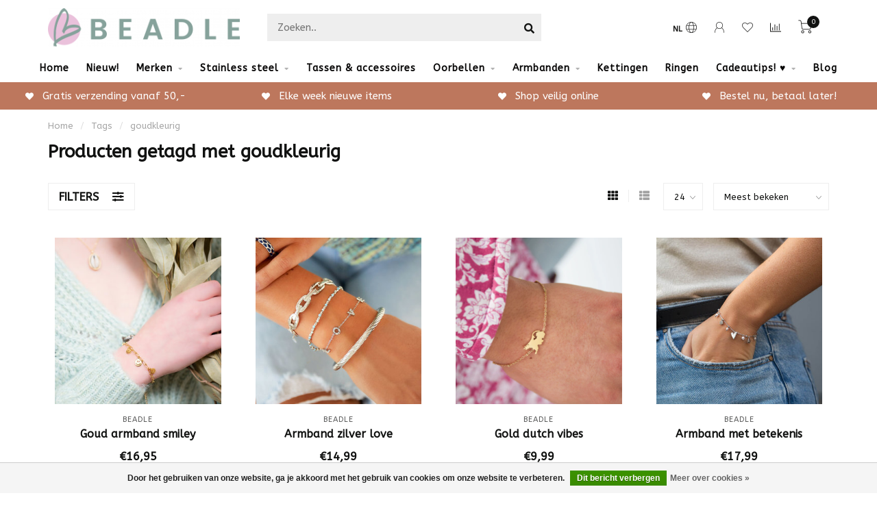

--- FILE ---
content_type: text/html;charset=utf-8
request_url: https://www.beadle.nl/tags/goudkleurig/
body_size: 18124
content:
<!DOCTYPE html>
<html lang="nl">
  <head>
    
    <!--
        
        Theme Nova | v1.5.3.06122201_1_0
        Theme designed and created by Dyvelopment - We are true e-commerce heroes!
        
        For custom Lightspeed eCom work like custom design or development,
        please contact us at www.dyvelopment.com

          _____                  _                                  _   
         |  __ \                | |                                | |  
         | |  | |_   ___   _____| | ___  _ __  _ __ ___   ___ _ __ | |_ 
         | |  | | | | \ \ / / _ \ |/ _ \| '_ \| '_ ` _ \ / _ \ '_ \| __|
         | |__| | |_| |\ V /  __/ | (_) | |_) | | | | | |  __/ | | | |_ 
         |_____/ \__, | \_/ \___|_|\___/| .__/|_| |_| |_|\___|_| |_|\__|
                  __/ |                 | |                             
                 |___/                  |_|                             
    -->
    
    <meta charset="utf-8"/>
<!-- [START] 'blocks/head.rain' -->
<!--

  (c) 2008-2026 Lightspeed Netherlands B.V.
  http://www.lightspeedhq.com
  Generated: 20-01-2026 @ 10:20:04

-->
<link rel="canonical" href="https://www.beadle.nl/tags/goudkleurig/"/>
<link rel="next" href="https://www.beadle.nl/tags/goudkleurig/page2.html"/>
<link rel="alternate" href="https://www.beadle.nl/index.rss" type="application/rss+xml" title="Nieuwe producten"/>
<link href="https://cdn.webshopapp.com/assets/cookielaw.css?2025-02-20" rel="stylesheet" type="text/css"/>
<meta name="robots" content="noodp,noydir"/>
<meta name="google-site-verification" content="ibG06X2gS8ZplFjEskdp3BWsVpP9eVGGGTwpF3OzZUs"/>
<meta name="google-site-verification" content="YX6eRa05qv7CugH-fq93Fn8bNZIOEGPcOf4EPkt85R4"/>
<meta property="og:url" content="https://www.beadle.nl/tags/goudkleurig/?source=facebook"/>
<meta property="og:site_name" content="Beadle"/>
<meta property="og:title" content="goudkleurig"/>
<meta property="og:description" content="Naast onze online webshop waar je 24/7 kunt winkelen, hebben we dichtbij de Zeeuwse kust ook een fysieke winkel. In het gezellige Renesse vind je onze grote win"/>
<script>
(function(w,d,s,l,i){w[l]=w[l]||[];w[l].push({'gtm.start':
new Date().getTime(),event:'gtm.js'});var f=d.getElementsByTagName(s)[0],
j=d.createElement(s),dl=l!='dataLayer'?'&l='+l:'';j.async=true;j.src=
'https://www.googletagmanager.com/gtm.js?id='+i+dl;f.parentNode.insertBefore(j,f);
})(window,document,'script','dataLayer','GTM-PH93DVF');

</script>
<!--[if lt IE 9]>
<script src="https://cdn.webshopapp.com/assets/html5shiv.js?2025-02-20"></script>
<![endif]-->
<!-- [END] 'blocks/head.rain' -->
    
        	  	              	    	    	    	    	    	         
        <title>goudkleurig - Beadle</title>
    
    <meta name="description" content="Naast onze online webshop waar je 24/7 kunt winkelen, hebben we dichtbij de Zeeuwse kust ook een fysieke winkel. In het gezellige Renesse vind je onze grote win" />
    <meta name="keywords" content="goudkleurig, sieraden, kleding, renesse, kleding zeeland, renesse winkelen, winkels zeeland, mode, biba, Day&amp;Eve, zag bijoux, ixxxi, karma, melano, josh, charmins, kalli, zeeuws, byjam, dansk, viva, eline rosina, dansk, qoss, vila, only, fluresk, sis" />
    
        
    <meta http-equiv="X-UA-Compatible" content="IE=edge">
    <meta name="viewport" content="width=device-width, initial-scale=1.0, maximum-scale=1.0, user-scalable=0">
    <meta name="apple-mobile-web-app-capable" content="yes">
    <meta name="apple-mobile-web-app-status-bar-style" content="black">
    
        	        
		<link rel="preconnect" href="https://cdn.webshopapp.com/">
		<link rel="preconnect" href="https://assets.webshopapp.com">	
    		<link rel="preconnect" href="https://fonts.googleapis.com">
		<link rel="preconnect" href="https://fonts.gstatic.com" crossorigin>
		<link rel="dns-prefetch" href="https://fonts.googleapis.com">
		<link rel="dns-prefetch" href="https://fonts.gstatic.com" crossorigin>
    		<link rel="dns-prefetch" href="https://cdn.webshopapp.com/">
		<link rel="dns-prefetch" href="https://assets.webshopapp.com">	

    <link rel="shortcut icon" href="https://cdn.webshopapp.com/shops/244030/themes/153089/v/654356/assets/favicon.ico?20210420162159" type="image/x-icon" />
    <script src="https://cdn.webshopapp.com/shops/244030/themes/153089/assets/jquery-1-12-4-min.js?2025112518042420210101142711"></script>
    
    <script>!navigator.userAgent.match('MSIE 10.0;') || document.write('<script src="https://cdn.webshopapp.com/shops/244030/themes/153089/assets/proto-polyfill.js?2025112518042420210101142711">\x3C/script>')</script>
    <script>if(navigator.userAgent.indexOf("MSIE ") > -1 || navigator.userAgent.indexOf("Trident/") > -1) { document.write('<script src="https://cdn.webshopapp.com/shops/244030/themes/153089/assets/intersection-observer-polyfill.js?2025112518042420210101142711">\x3C/script>') }</script>
    
        <link href="//fonts.googleapis.com/css?family=ABeeZee:400,300,600,700&amp;display=swap" rel="preload" as="style">
    <link href="//fonts.googleapis.com/css?family=ABeeZee:400,300,600,700&amp;display=swap" rel="stylesheet">
        
    <link rel="preload" href="https://cdn.webshopapp.com/shops/244030/themes/153089/assets/fontawesome-5-min.css?2025112518042420210101142711" as="style">
    <link rel="stylesheet" href="https://cdn.webshopapp.com/shops/244030/themes/153089/assets/fontawesome-5-min.css?2025112518042420210101142711">
    
    <link rel="preload" href="https://cdn.webshopapp.com/shops/244030/themes/153089/assets/bootstrap-min.css?2025112518042420210101142711" as="style">
    <link rel="stylesheet" href="https://cdn.webshopapp.com/shops/244030/themes/153089/assets/bootstrap-min.css?2025112518042420210101142711">
    
    <link rel="preload" as="script" href="https://cdn.webshopapp.com/assets/gui.js?2025-02-20">
    <script src="https://cdn.webshopapp.com/assets/gui.js?2025-02-20"></script>
    
    <link rel="preload" as="script" href="https://cdn.webshopapp.com/assets/gui-responsive-2-0.js?2025-02-20">
    <script src="https://cdn.webshopapp.com/assets/gui-responsive-2-0.js?2025-02-20"></script>
    
        
    <link rel="preload" href="https://cdn.webshopapp.com/shops/244030/themes/153089/assets/style.css?2025112518042420210101142711" as="style">
    <link rel="stylesheet" href="https://cdn.webshopapp.com/shops/244030/themes/153089/assets/style.css?2025112518042420210101142711" />
    
    <!-- User defined styles -->
    <link rel="preload" href="https://cdn.webshopapp.com/shops/244030/themes/153089/assets/settings.css?2025112518042420210101142711" as="style">
    <link rel="preload" href="https://cdn.webshopapp.com/shops/244030/themes/153089/assets/custom.css?2025112518042420210101142711" as="style">
    <link rel="stylesheet" href="https://cdn.webshopapp.com/shops/244030/themes/153089/assets/settings.css?2025112518042420210101142711" />
    <link rel="stylesheet" href="https://cdn.webshopapp.com/shops/244030/themes/153089/assets/custom.css?2025112518042420210101142711" />
    
    <script>
   var productStorage = {};
   var theme = {};

  </script>    
    <link type="preload" src="https://cdn.webshopapp.com/shops/244030/themes/153089/assets/countdown-min.js?2025112518042420210101142711" as="script">
    <link type="preload" src="https://cdn.webshopapp.com/shops/244030/themes/153089/assets/swiper-4-min.js?2025112518042420210101142711" as="script">
    <link type="preload" src="https://cdn.webshopapp.com/shops/244030/themes/153089/assets/swiper-453.js?2025112518042420210101142711" as="script">
    <link type="preload" src="https://cdn.webshopapp.com/shops/244030/themes/153089/assets/global.js?2025112518042420210101142711" as="script">
    
            
      </head>
  <body class="layout-custom">
    <div class="body-content"><div class="overlay"><i class="fa fa-times"></i></div><header><div id="header-holder"><div class="container"><div id="header-content"><div class="header-left"><div class="categories-button small scroll scroll-nav hidden-sm hidden-xs hidden-xxs"><div class="nav-icon"><div class="bar1"></div><div class="bar3"></div><span>Menu</span></div></div><div id="mobilenav" class="categories-button small mobile visible-sm visible-xs visible-xxs"><div class="nav-icon"><div class="bar1"></div><div class="bar3"></div></div><span>Menu</span></div><span id="mobilesearch" class="visible-xxs visible-xs visible-sm"><a href="https://www.beadle.nl/"><i class="fa fa-search" aria-hidden="true"></i></a></span><a href="https://www.beadle.nl/" class="logo hidden-sm hidden-xs hidden-xxs"><img class="logo" src="https://cdn.webshopapp.com/shops/244030/themes/153089/v/654078/assets/logo.png?20210420144841" alt="Beadle sieraden en kleding "></a></div><div class="header-center"><div class="search hidden-sm hidden-xs hidden-xxs"><form action="https://www.beadle.nl/search/" class="searchform" method="get"><div class="search-holder"><input type="text" class="searchbox" name="q" placeholder="Zoeken.." autocomplete="off"><i class="fa fa-search" aria-hidden="true"></i><i class="fa fa-times clearsearch" aria-hidden="true"></i></div></form><div class="searchcontent hidden-xs hidden-xxs"><div class="searchresults"></div><div class="more"><a href="#" class="search-viewall">Bekijk alle resultaten <span>(0)</span></a></div><div class="noresults">Geen producten gevonden</div></div></div><a href="https://www.beadle.nl/" class="hidden-lg hidden-md hidden-xs hidden-xxs"><img class="logo" src="https://cdn.webshopapp.com/shops/244030/themes/153089/v/654078/assets/logo.png?20210420144841" alt="Beadle sieraden en kleding "></a><a href="https://www.beadle.nl/" class="visible-xxs visible-xs"><img class="logo" src="https://cdn.webshopapp.com/shops/244030/themes/153089/v/654548/assets/logo-mobile.png?20210426170437" alt="Beadle sieraden en kleding "></a></div><div class="header-right text-right"><div class="user-actions hidden-sm hidden-xs hidden-xxs"><a href="#" class="header-link" data-fancy="fancy-locale-holder" data-fancy-type="flyout" data-tooltip title="Taal & Valuta" data-placement="bottom"><span class="current-lang">NL</span><i class="nova-icon nova-icon-globe"></i></a><a href="https://www.beadle.nl/account/" class="account header-link" data-fancy="fancy-account-holder" data-tooltip title="Mijn account" data-placement="bottom"><!-- <img src="https://cdn.webshopapp.com/shops/244030/themes/153089/assets/icon-user.svg?2025112518042420210101142711" alt="My account" class="icon"> --><i class="nova-icon nova-icon-user"></i></a><a href="https://www.beadle.nl/account/wishlist/" class="header-link" data-tooltip title="Verlanglijst" data-placement="bottom" data-fancy="fancy-account-holder"><i class="nova-icon nova-icon-heart"></i></a><a href="" class="header-link compare" data-fancy="fancy-compare-holder" data-fancy-type="flyout" data-tooltip title="Vergelijk" data-placement="bottom"><i class="nova-icon nova-icon-chart"></i></a><div class="fancy-box flyout fancy-compare-holder"><div class="fancy-compare"><div class="row"><div class="col-md-12"><h4>Vergelijk producten</h4></div><div class="col-md-12"><p>U heeft nog geen producten toegevoegd.</p></div></div></div></div><div class="fancy-box flyout fancy-locale-holder"><div class="fancy-locale"><div class=""><label for="">Kies uw taal</label><div class="flex-container middle"><div class="flex-col"><span class="flags nl"></span></div><div class="flex-col flex-grow-1"><select id="" class="fancy-select" onchange="document.location=this.options[this.selectedIndex].getAttribute('data-url')"><option lang="nl" title="Nederlands" data-url="https://www.beadle.nl/go/category/" selected="selected">Nederlands</option></select></div></div></div><div class="margin-top-half"><label for="">Kies uw valuta</label><div class="flex-container middle"><div class="flex-col"><span><strong>€</strong></span></div><div class="flex-col flex-grow-1"><select id="" class="fancy-select" onchange="document.location=this.options[this.selectedIndex].getAttribute('data-url')"><option data-url="https://www.beadle.nl/session/currency/eur/" selected="selected">EUR</option></select></div></div></div></div></div></div><a href="https://www.beadle.nl/cart/" class="cart header-link" data-fancy="fancy-cart-holder"><div class="cart-icon"><i class="nova-icon nova-icon-shopping-cart"></i><span id="qty" class="highlight-bg cart-total-qty shopping-cart">0</span></div></a></div></div></div></div><div class="cf"></div><div class="subnav-dimmed"></div><div class="  compact hidden-xxs hidden-xs hidden-sm" id="navbar"><div class="container boxed-subnav"><div class="row"><div class="col-md-12"><nav><ul class="megamenu compact"><li class="hidden-sm hidden-xs hidden-xxs"><a href="https://www.beadle.nl/">Home</a></li><li><a href="https://www.beadle.nl/nieuw/" class="">Nieuw!</a></li><li><a href="https://www.beadle.nl/merken/" class="dropdown">Merken</a><ul class="sub1 megamenu"><li><div class="container"><div class="row"><div class="col-md-12 maxheight"><div class="row"><div class="col-md-3 sub-holder"><h4><a href="https://www.beadle.nl/merken/biba/">Biba</a></h4><ul class="sub2"><li><a href="https://www.beadle.nl/merken/biba/armbanden/">Armbanden</a></li><li><a href="https://www.beadle.nl/merken/biba/kettingen/">Kettingen</a></li><li><a href="https://www.beadle.nl/merken/biba/oorbellen/">Oorbellen</a></li><li><a href="https://www.beadle.nl/merken/biba/ringen/">Ringen</a></li></ul></div><div class="col-md-3 sub-holder"><h4><a href="https://www.beadle.nl/merken/bohm-paris/">Bohm Paris</a></h4><ul class="sub2"><li><a href="https://www.beadle.nl/merken/bohm-paris/kettingen/">Kettingen </a></li><li><a href="https://www.beadle.nl/merken/bohm-paris/armbanden/">Armbanden</a></li><li><a href="https://www.beadle.nl/merken/bohm-paris/oorbellen/">Oorbellen</a></li><li><a href="https://www.beadle.nl/merken/bohm-paris/ringen/">Ringen</a></li></ul></div><div class="col-md-3 sub-holder"><h4><a href="https://www.beadle.nl/merken/day-eve-by-godutch/">Day&amp; Eve by GoDutch</a></h4><ul class="sub2"><li><a href="https://www.beadle.nl/merken/day-eve-by-godutch/armbanden/">Armbanden</a></li><li><a href="https://www.beadle.nl/merken/day-eve-by-godutch/ketting/">Ketting</a></li><li><a href="https://www.beadle.nl/merken/day-eve-by-godutch/oorbellen/">Oorbellen</a></li></ul></div><div class="col-md-3 sub-holder"><h4><a href="https://www.beadle.nl/merken/zag/">ZAG </a></h4><ul class="sub2"><li><a href="https://www.beadle.nl/merken/zag/zag-bijoux-armbanden/">ZAG Bijoux armbanden</a></li><li><a href="https://www.beadle.nl/merken/zag/zag-bijoux-kettingen/">ZAG Bijoux kettingen</a></li><li><a href="https://www.beadle.nl/merken/zag/zag-bijoux-ringen-oorbellen/">ZAG Bijoux ringen &amp; oorbellen</a></li></ul></div><div class="cf"></div><div class="col-md-3 sub-holder"><h4><a href="https://www.beadle.nl/merken/ixxxi/">iXXXi</a></h4><ul class="sub2"><li><a href="https://www.beadle.nl/merken/ixxxi/ixxxi-nieuwe-collectie/">iXXXi Nieuwe collectie</a></li><li><a href="https://www.beadle.nl/merken/ixxxi/ixxxi-vul-basisringen/">iXXXi Vul&amp; Basisringen</a></li><li><a href="https://www.beadle.nl/merken/ixxxi/ixxxi-inspiratie-complete-ringen/">iXXXi Inspiratie complete ringen</a></li><li><a href="https://www.beadle.nl/merken/ixxxi/ixxxi-kettingen-armbanden-oorbellen/">iXXXi Kettingen, Armbanden &amp; Oorbellen</a></li><li><a href="https://www.beadle.nl/merken/ixxxi/ixxxi-connected/">IXXXI Connected</a></li><li><a href="https://www.beadle.nl/merken/ixxxi/ixxxi-fame-losse-ringen/">iXXXi FAME losse ringen</a></li></ul></div><div class="col-md-3 sub-holder"><h4><a href="https://www.beadle.nl/merken/karma/">KARMA</a></h4><ul class="sub2"><li><a href="https://www.beadle.nl/merken/karma/karma-oorbellen/">KARMA Oorbellen</a></li><li><a href="https://www.beadle.nl/merken/karma/karma-kettingen/">KARMA Kettingen</a></li></ul></div><div class="col-md-3 sub-holder"><h4><a href="https://www.beadle.nl/merken/ikita/">Ikita</a></h4></div><div class="col-md-3 sub-holder"><h4><a href="https://www.beadle.nl/merken/charmins/">Charmin&#039;s</a></h4></div><div class="cf"></div><div class="col-md-3 sub-holder"><h4><a href="https://www.beadle.nl/merken/zeeuwse-knop-sieraden-en-tassen/">Zeeuwse knop sieraden en tassen</a></h4><ul class="sub2"><li><a href="https://www.beadle.nl/merken/zeeuwse-knop-sieraden-en-tassen/armbanden/">Armbanden</a></li><li><a href="https://www.beadle.nl/merken/zeeuwse-knop-sieraden-en-tassen/kettingen/">Kettingen</a></li><li><a href="https://www.beadle.nl/merken/zeeuwse-knop-sieraden-en-tassen/tassen-portemonnees/">Tassen &amp; portemonnees</a></li><li><a href="https://www.beadle.nl/merken/zeeuwse-knop-sieraden-en-tassen/ringen/">Ringen</a></li><li><a href="https://www.beadle.nl/merken/zeeuwse-knop-sieraden-en-tassen/oorbellen/">Oorbellen</a></li><li><a href="https://www.beadle.nl/merken/zeeuwse-knop-sieraden-en-tassen/echt-zilveren-sieraden/">Echt zilveren sieraden</a></li><li><a href="https://www.beadle.nl/merken/zeeuwse-knop-sieraden-en-tassen/hangers/">Hangers</a></li><li><a href="https://www.beadle.nl/merken/zeeuwse-knop-sieraden-en-tassen/overige-zeeuwse-knop-artikelen/">Overige Zeeuwse knop artikelen</a></li></ul></div><div class="col-md-3 sub-holder"><h4><a href="https://www.beadle.nl/merken/by-jam/">By Jam </a></h4><ul class="sub2"><li><a href="https://www.beadle.nl/merken/by-jam/b/">B.</a></li></ul></div><div class="col-md-3 sub-holder"><h4><a href="https://www.beadle.nl/merken/kalli/">Kalli</a></h4></div><div class="col-md-3 sub-holder"><h4><a href="https://www.beadle.nl/merken/eline-rosina/">Eline Rosina</a></h4></div><div class="cf"></div><div class="col-md-3 sub-holder"><h4><a href="https://www.beadle.nl/merken/bear-design/">Bear Design</a></h4></div></div></div></div></div></li></ul></li><li><a href="https://www.beadle.nl/stainless-steel/" class="dropdown">Stainless steel </a><ul class="sub1 megamenu"><li><div class="container"><div class="row"><div class="col-md-9 col-sm-12 maxheight"><div class="row"><div class="col-md-3 sub-holder"><h4><a href="https://www.beadle.nl/stainless-steel/bohm-paris/">Bohm Paris </a></h4><ul class="sub2"><li><a href="https://www.beadle.nl/stainless-steel/bohm-paris/kettingen/">Kettingen</a></li><li><a href="https://www.beadle.nl/stainless-steel/bohm-paris/ringen/">Ringen</a></li><li><a href="https://www.beadle.nl/stainless-steel/bohm-paris/armbanden/">Armbanden</a></li><li><a href="https://www.beadle.nl/stainless-steel/bohm-paris/oorbellen/">Oorbellen</a></li></ul></div><div class="col-md-3 sub-holder"><h4><a href="https://www.beadle.nl/stainless-steel/zag-bijoux/">ZAG Bijoux</a></h4></div><div class="col-md-3 sub-holder"><h4><a href="https://www.beadle.nl/stainless-steel/day-eve/">Day &amp; Eve</a></h4></div><div class="col-md-3 sub-holder"><h4><a href="https://www.beadle.nl/stainless-steel/ikita/">Ikita</a></h4></div><div class="cf"></div><div class="col-md-3 sub-holder"><h4><a href="https://www.beadle.nl/stainless-steel/beadle/">Beadle </a></h4></div><div class="col-md-3 sub-holder"><h4><a href="https://www.beadle.nl/stainless-steel/charmins/">Charmins</a></h4></div><div class="col-md-3 sub-holder"><h4><a href="https://www.beadle.nl/stainless-steel/by-jam-gioielli/">By Jam Gioielli</a></h4></div></div></div><div class="col-md-3 hidden-sm hidden-xs hidden-xxs"><a href="#"><img src="https://cdn.webshopapp.com/shops/244030/files/402096295/500x500x1/image.jpg" class="img-responsive subcat-image rounded" alt="Stainless steel "></a></div></div></div></li></ul></li><li><a href="https://www.beadle.nl/tassen-accessoires/" class="">Tassen &amp; accessoires</a></li><li><a href="https://www.beadle.nl/oorbellen/" class="dropdown">Oorbellen</a><ul class="sub1 megamenu"><li><div class="container"><div class="row"><div class="col-md-9 col-sm-12 maxheight"><div class="row"><div class="col-md-3 sub-holder"><h4><a href="https://www.beadle.nl/oorbellen/statement-oorbellen/">Statement oorbellen</a></h4></div><div class="col-md-3 sub-holder"><h4><a href="https://www.beadle.nl/oorbellen/goud/">Goud </a></h4></div><div class="col-md-3 sub-holder"><h4><a href="https://www.beadle.nl/oorbellen/zilver/">Zilver</a></h4></div><div class="col-md-3 sub-holder"><h4><a href="https://www.beadle.nl/oorbellen/rosegoud/">Rosegoud</a></h4></div><div class="cf"></div></div></div><div class="col-md-3 hidden-sm hidden-xs hidden-xxs"><a href="#"><img src="https://cdn.webshopapp.com/shops/244030/files/365954335/500x500x1/image.jpg" class="img-responsive subcat-image rounded" alt="Oorbellen"></a></div></div></div></li></ul></li><li><a href="https://www.beadle.nl/armbanden-5883011/" class="dropdown">Armbanden</a><ul class="sub1 megamenu"><li><div class="container"><div class="row"><div class="col-md-12 maxheight"><div class="row"><div class="col-md-3 sub-holder"><h4><a href="https://www.beadle.nl/armbanden-5883011/schakelarmbanden/">Schakelarmbanden </a></h4></div></div></div></div></div></li></ul></li><li><a href="https://www.beadle.nl/kettingen/" class="">Kettingen</a></li><li><a href="https://www.beadle.nl/ringen/" class="">Ringen</a></li><li><a href="https://www.beadle.nl/cadeautips/" class="dropdown">Cadeautips! ♥</a><ul class="sub1 megamenu"><li><div class="container"><div class="row"><div class="col-md-9 col-sm-12 maxheight"><div class="row"><div class="col-md-3 sub-holder"><h4><a href="https://www.beadle.nl/cadeautips/hartjes/">Hartjes</a></h4></div><div class="col-md-3 sub-holder"><h4><a href="https://www.beadle.nl/cadeautips/gift-sets/">Gift sets</a></h4></div><div class="col-md-3 sub-holder"><h4><a href="https://www.beadle.nl/cadeautips/tassen/">Tassen</a></h4></div><div class="col-md-3 sub-holder"><h4><a href="https://www.beadle.nl/cadeautips/verstelbare-ring/">Verstelbare ring</a></h4></div><div class="cf"></div><div class="col-md-3 sub-holder"><h4><a href="https://www.beadle.nl/cadeautips/parels/">Parels</a></h4></div><div class="col-md-3 sub-holder"><h4><a href="https://www.beadle.nl/cadeautips/zeeuws/">Zeeuws</a></h4></div><div class="col-md-3 sub-holder"><h4><a href="https://www.beadle.nl/cadeautips/glitters/">Glitters</a></h4></div><div class="col-md-3 sub-holder"><h4><a href="https://www.beadle.nl/cadeautips/symbols/">Symbols</a></h4></div><div class="cf"></div><div class="col-md-3 sub-holder"><h4><a href="https://www.beadle.nl/cadeautips/natuurstenen/">Natuurstenen</a></h4></div><div class="col-md-3 sub-holder"><h4><a href="https://www.beadle.nl/cadeautips/gifts-tm-25-euro/">Gifts tm 25 euro</a></h4></div><div class="col-md-3 sub-holder"><h4><a href="https://www.beadle.nl/cadeautips/gifts-tm-50-euro/">Gifts tm 50 euro</a></h4></div><div class="col-md-3 sub-holder"><h4><a href="https://www.beadle.nl/cadeautips/gifts-tm-100-euro/">Gifts tm 100 euro</a></h4></div><div class="cf"></div><div class="col-md-3 sub-holder"><h4><a href="https://www.beadle.nl/cadeautips/strand-beach/">Strand beach</a></h4></div><div class="col-md-3 sub-holder"><h4><a href="https://www.beadle.nl/cadeautips/trendkleur-winter-2025-2026/">Trendkleur winter 2025/2026</a></h4></div><div class="col-md-3 sub-holder"><h4><a href="https://www.beadle.nl/cadeautips/schakels/">Schakels</a></h4></div></div></div><div class="col-md-3 hidden-sm hidden-xs hidden-xxs"><a href="#"><img src="https://cdn.webshopapp.com/shops/244030/files/392630263/500x500x1/image.jpg" class="img-responsive subcat-image rounded" alt="Cadeautips! ♥"></a></div></div></div></li></ul></li><li><a href="https://www.beadle.nl/blogs/beadle-inspiratie/">Blog</a></li></ul></nav></div></div></div></div><div class="subheader-holder"><div class="subheader"><div class="usps-slider-holder" style="width:100%;"><div class="swiper-container usps-header below-nav"><div class="swiper-wrapper"><div class="swiper-slide usp-block"><div><i class="fas fa-heart"></i> Bestel nu, betaal later! 
          </div></div><div class="swiper-slide usp-block"><div><i class="fas fa-heart"></i> Gratis verzending vanaf 50,-
          </div></div><div class="swiper-slide usp-block"><div><i class="fas fa-heart"></i> Elke week nieuwe items
          </div></div><div class="swiper-slide usp-block"><div><i class="fas fa-heart"></i> Shop veilig online
          </div></div></div></div></div></div></div></header><div class="breadcrumbs"><div class="container"><div class="row"><div class="col-md-12"><a href="https://www.beadle.nl/" title="Home">Home</a><span><span class="seperator">/</span><a href="https://www.beadle.nl/tags/"><span>Tags</span></a></span><span><span class="seperator">/</span><a href="https://www.beadle.nl/tags/goudkleurig/"><span>goudkleurig</span></a></span></div></div></div></div><div id="collection-container" class="container collection clean"><div class="row "><div class="col-md-12"><h1 class="page-title">Producten getagd met goudkleurig</h1></div><div class="col-md-12"></div><div class="col-md-12"><div class="row"><div class="col-md-12 margin-top"><div class="custom-filters-holder"><div class=""><span class="filter-toggle hidden-xxs hidden-xs hidden-sm" data-fancy="fancy-filters-holder">
                Filters <i class="fas fa-sliders-h"></i></span><form id="sort_filters" class="filters-top"><a href="https://www.beadle.nl/tags/goudkleurig/" class="active"><i class="fa fa-th"></i></a><a href="https://www.beadle.nl/tags/goudkleurig/?mode=list" class=""><i class="fa fa-th-list"></i></a><input type="hidden" name="sort" value="popular" /><input type="hidden" name="brand" value="0" /><input type="hidden" name="mode" value="grid" /><input type="hidden" name="sort" value="popular" /><input type="hidden" name="max" value="25" id="custom_filter_form_max" /><input type="hidden" name="min" value="0" id="custom_filter_form_min" /><select name="limit" onchange="$('#sort_filters').submit();" class="fancy-select"><option value="24">24</option><option value="6">6</option><option value="12">12</option><option value="36">36</option><option value="72">72</option></select><select name="sort" onchange="$('#sort_filters').submit();" id="xxaa" class="fancy-select"><option value="popular" selected="selected">Meest bekeken</option><option value="newest">Nieuwste producten</option><option value="lowest">Laagste prijs</option><option value="highest">Hoogste prijs</option><option value="asc">Naam oplopend</option><option value="desc">Naam aflopend</option></select></form></div><div class="custom-filters-selected"></div></div></div></div><div class="row collection-products-row product-grid static-products-holder" data-cat-type="clean"><div class="product-grid odd col-md-3 col-sm-4 col-xs-6 col-xxs-6 margin-top" data-loopindex="1" data-trueindex="1" data-homedeal=""><div class="product-block-holder rounded shadow-hover  white-bg" data-pid="131567490" data-json="https://www.beadle.nl/goud-schakel-armband-smileys.html?format=json"><div class="product-block text-center"><div class="product-block-image"><a href="https://www.beadle.nl/goud-schakel-armband-smileys.html"><img height="325" width="325" src="https://cdn.webshopapp.com/shops/244030/files/394772092/325x325x2/beadle-goud-armband-smiley.jpg" alt="Beadle Goud armband smiley" title="Beadle Goud armband smiley" /><div class="himage"></div></a></div><div class="brand">Beadle</div><h4 class="with-brand"><a href="https://www.beadle.nl/goud-schakel-armband-smileys.html" title="Beadle Goud armband smiley" class="title">
          Goud armband smiley        </a></h4><a href="https://www.beadle.nl/goud-schakel-armband-smileys.html" class="product-block-quick quickshop"><i class="fas fa-search"></i></a><a href="https://www.beadle.nl/goud-schakel-armband-smileys.html" class="product-block-quick wishlist" data-fancy="fancy-account-holder"><i class="far fa-heart"></i></a><a href="https://www.beadle.nl/compare/add/260531240/" data-compare="260531240" class="product-block-quick compare"><i class="fas fa-chart-bar"></i></a><div class="product-block-price"><strong>€16,95</strong></div></div><div class="quick-order"><form id="quick-order-131567490" action="https://www.beadle.nl/cart/add/260531240/"><input type="text" class="qty-fast" name="quantity" value="1"><a href="https://www.beadle.nl/cart/add/260531240/" class="button quick-cart small-button" data-title="Goud armband smiley" data-price="€16,95" data-variant="Default" data-image="https://cdn.webshopapp.com/shops/244030/files/394772092/325x325x2/image.jpg"><i class="fas fa-shopping-cart"></i></a></form></div></div></div><div class="product-grid even col-md-3 col-sm-4 col-xs-6 col-xxs-6 margin-top" data-loopindex="2" data-trueindex="2" data-homedeal=""><div class="product-block-holder rounded shadow-hover  white-bg" data-pid="128889912" data-json="https://www.beadle.nl/armband-met-love-zilver.html?format=json"><div class="product-block text-center"><div class="product-block-image"><a href="https://www.beadle.nl/armband-met-love-zilver.html"><img height="325" width="325" src="https://cdn.webshopapp.com/shops/244030/files/388563116/325x325x2/beadle-armband-zilver-love.jpg" alt="Beadle Armband zilver love" title="Beadle Armband zilver love" /><div class="himage"></div></a></div><div class="brand">Beadle</div><h4 class="with-brand"><a href="https://www.beadle.nl/armband-met-love-zilver.html" title="Beadle Armband zilver love" class="title">
          Armband zilver love        </a></h4><a href="https://www.beadle.nl/armband-met-love-zilver.html" class="product-block-quick quickshop"><i class="fas fa-search"></i></a><a href="https://www.beadle.nl/armband-met-love-zilver.html" class="product-block-quick wishlist" data-fancy="fancy-account-holder"><i class="far fa-heart"></i></a><a href="https://www.beadle.nl/compare/add/255974990/" data-compare="255974990" class="product-block-quick compare"><i class="fas fa-chart-bar"></i></a><div class="product-block-price"><strong>€14,99</strong></div></div><div class="quick-order"><form id="quick-order-128889912" action="https://www.beadle.nl/cart/add/255974990/"><input type="text" class="qty-fast" name="quantity" value="1"><a href="https://www.beadle.nl/cart/add/255974990/" class="button quick-cart small-button" data-title="Armband zilver love" data-price="€14,99" data-variant="Default" data-image="https://cdn.webshopapp.com/shops/244030/files/388563116/325x325x2/image.jpg"><i class="fas fa-shopping-cart"></i></a></form></div></div></div><div class="cf hidden-lg hidden-md hidden-sm visible-xs visible-xxs" data-colwidth="3" data-index-div2="2"></div><div class="product-grid odd col-md-3 col-sm-4 col-xs-6 col-xxs-6 margin-top" data-loopindex="3" data-trueindex="3" data-homedeal=""><div class="product-block-holder rounded shadow-hover  white-bg" data-pid="155015734" data-json="https://www.beadle.nl/nederland-om-je-pols-nederland-armband.html?format=json"><div class="product-block text-center"><div class="product-block-image"><a href="https://www.beadle.nl/nederland-om-je-pols-nederland-armband.html"><img height="325" width="325" src="https://cdn.webshopapp.com/shops/244030/files/469170079/325x325x2/beadle-gold-dutch-vibes.jpg" alt="Beadle Gold dutch vibes" title="Beadle Gold dutch vibes" /><div class="himage"></div></a></div><div class="brand">Beadle</div><h4 class="with-brand"><a href="https://www.beadle.nl/nederland-om-je-pols-nederland-armband.html" title="Beadle Gold dutch vibes" class="title">
          Gold dutch vibes        </a></h4><a href="https://www.beadle.nl/nederland-om-je-pols-nederland-armband.html" class="product-block-quick quickshop"><i class="fas fa-search"></i></a><a href="https://www.beadle.nl/nederland-om-je-pols-nederland-armband.html" class="product-block-quick wishlist" data-fancy="fancy-account-holder"><i class="far fa-heart"></i></a><a href="https://www.beadle.nl/compare/add/308016410/" data-compare="308016410" class="product-block-quick compare"><i class="fas fa-chart-bar"></i></a><div class="product-block-price"><strong>€9,99</strong></div></div><div class="quick-order"><form id="quick-order-155015734" action="https://www.beadle.nl/cart/add/308016410/"><input type="text" class="qty-fast" name="quantity" value="1"><a href="https://www.beadle.nl/cart/add/308016410/" class="button quick-cart small-button" data-title="Gold dutch vibes" data-price="€9,99" data-variant="default" data-image="https://cdn.webshopapp.com/shops/244030/files/469170079/325x325x2/image.jpg"><i class="fas fa-shopping-cart"></i></a></form></div></div></div><div class="cf hidden-lg hidden-md visible-sm hidden-xs" data-colwidth="3" data-index-div3="3"></div><div class="product-grid even col-md-3 col-sm-4 col-xs-6 col-xxs-6 margin-top" data-loopindex="4" data-trueindex="4" data-homedeal=""><div class="product-block-holder rounded shadow-hover  white-bg" data-pid="156785046" data-json="https://www.beadle.nl/zilverkleurige-love-luck-betekenis-armband-met-har.html?format=json"><div class="product-block text-center"><div class="product-block-image"><a href="https://www.beadle.nl/zilverkleurige-love-luck-betekenis-armband-met-har.html"><img height="325" width="325" src="https://cdn.webshopapp.com/shops/244030/files/488835098/325x325x2/beadle-armband-met-betekenis.jpg" alt="Beadle Armband met betekenis" title="Beadle Armband met betekenis" /><div class="himage"></div></a></div><div class="brand">Beadle</div><h4 class="with-brand"><a href="https://www.beadle.nl/zilverkleurige-love-luck-betekenis-armband-met-har.html" title="Beadle Armband met betekenis" class="title">
          Armband met betekenis        </a></h4><a href="https://www.beadle.nl/zilverkleurige-love-luck-betekenis-armband-met-har.html" class="product-block-quick quickshop"><i class="fas fa-search"></i></a><a href="https://www.beadle.nl/zilverkleurige-love-luck-betekenis-armband-met-har.html" class="product-block-quick wishlist" data-fancy="fancy-account-holder"><i class="far fa-heart"></i></a><a href="https://www.beadle.nl/compare/add/311449310/" data-compare="311449310" class="product-block-quick compare"><i class="fas fa-chart-bar"></i></a><div class="product-block-price"><strong>€17,99</strong></div></div><div class="quick-order"><form id="quick-order-156785046" action="https://www.beadle.nl/cart/add/311449310/"><input type="text" class="qty-fast" name="quantity" value="1"><a href="https://www.beadle.nl/cart/add/311449310/" class="button quick-cart small-button" data-title="Armband met betekenis" data-price="€17,99" data-variant="Default" data-image="https://cdn.webshopapp.com/shops/244030/files/488835098/325x325x2/image.jpg"><i class="fas fa-shopping-cart"></i></a></form></div></div></div><div class="cf visible-lg visible-md hidden-sm hidden-xs" data-colwidth="3" data-index-div4="4"></div><div class="cf hidden-lg hidden-md hidden-sm visible-xs visible-xxs" data-colwidth="3" data-index-div2="4"></div><div class="product-grid odd col-md-3 col-sm-4 col-xs-6 col-xxs-6 margin-top" data-loopindex="5" data-trueindex="5" data-homedeal=""><div class="product-block-holder rounded shadow-hover  white-bg" data-pid="151899285" data-json="https://www.beadle.nl/grove-zilverkleurige-schakelarmband-met-groot-hart.html?format=json"><div class="product-block text-center"><div class="product-block-image"><a href="https://www.beadle.nl/grove-zilverkleurige-schakelarmband-met-groot-hart.html"><img height="325" width="325" src="https://cdn.webshopapp.com/shops/244030/files/458769095/325x325x2/beadle-schakelarmband-met-groot-hart.jpg" alt="Beadle Schakelarmband met Groot Hart" title="Beadle Schakelarmband met Groot Hart" /><div class="himage"></div></a></div><div class="brand">Beadle</div><h4 class="with-brand"><a href="https://www.beadle.nl/grove-zilverkleurige-schakelarmband-met-groot-hart.html" title="Beadle Schakelarmband met Groot Hart" class="title">
          Schakelarmband met Groot Hart        </a></h4><a href="https://www.beadle.nl/grove-zilverkleurige-schakelarmband-met-groot-hart.html" class="product-block-quick quickshop"><i class="fas fa-search"></i></a><a href="https://www.beadle.nl/grove-zilverkleurige-schakelarmband-met-groot-hart.html" class="product-block-quick wishlist" data-fancy="fancy-account-holder"><i class="far fa-heart"></i></a><a href="https://www.beadle.nl/compare/add/301467791/" data-compare="301467791" class="product-block-quick compare"><i class="fas fa-chart-bar"></i></a><div class="product-block-price"><strong>€14,99</strong></div></div><div class="quick-order"><form id="quick-order-151899285" action="https://www.beadle.nl/cart/add/301467791/"><input type="text" class="qty-fast" name="quantity" value="1"><a href="https://www.beadle.nl/cart/add/301467791/" class="button quick-cart small-button" data-title="Schakelarmband met Groot Hart" data-price="€14,99" data-variant="Default" data-image="https://cdn.webshopapp.com/shops/244030/files/458769095/325x325x2/image.jpg"><i class="fas fa-shopping-cart"></i></a></form></div></div></div><div class="product-grid even col-md-3 col-sm-4 col-xs-6 col-xxs-6 margin-top" data-loopindex="6" data-trueindex="6" data-homedeal=""><div class="product-block-holder rounded shadow-hover  white-bg" data-pid="122358710" data-json="https://www.beadle.nl/zilveren-ketting-treasure-box.html?format=json"><div class="product-block text-center"><div class="product-block-image"><a href="https://www.beadle.nl/zilveren-ketting-treasure-box.html"><img height="325" width="325" src="https://cdn.webshopapp.com/shops/244030/files/370240725/325x325x2/beadle-zilveren-ketting-treasure-box.jpg" alt="Beadle Zilveren ketting treasure box" title="Beadle Zilveren ketting treasure box" /><div class="himage"></div></a></div><div class="brand">Beadle</div><h4 class="with-brand"><a href="https://www.beadle.nl/zilveren-ketting-treasure-box.html" title="Beadle Zilveren ketting treasure box" class="title">
          Zilveren ketting treasure box        </a></h4><a href="https://www.beadle.nl/zilveren-ketting-treasure-box.html" class="product-block-quick quickshop"><i class="fas fa-search"></i></a><a href="https://www.beadle.nl/zilveren-ketting-treasure-box.html" class="product-block-quick wishlist" data-fancy="fancy-account-holder"><i class="far fa-heart"></i></a><a href="https://www.beadle.nl/compare/add/244088421/" data-compare="244088421" class="product-block-quick compare"><i class="fas fa-chart-bar"></i></a><div class="product-block-price"><strong>€19,99</strong></div></div><div class="quick-order"><form id="quick-order-122358710" action="https://www.beadle.nl/cart/add/244088421/"><input type="text" class="qty-fast" name="quantity" value="1"><a href="https://www.beadle.nl/cart/add/244088421/" class="button quick-cart small-button" data-title="Zilveren ketting treasure box" data-price="€19,99" data-variant="Default" data-image="https://cdn.webshopapp.com/shops/244030/files/370240725/325x325x2/image.jpg"><i class="fas fa-shopping-cart"></i></a></form></div></div></div><div class="cf hidden-lg hidden-md visible-sm hidden-xs" data-colwidth="3" data-index-div3="6"></div><div class="cf hidden-lg hidden-md hidden-sm visible-xs visible-xxs" data-colwidth="3" data-index-div2="6"></div><div class="product-grid odd col-md-3 col-sm-4 col-xs-6 col-xxs-6 margin-top" data-loopindex="7" data-trueindex="7" data-homedeal=""><div class="product-block-holder rounded shadow-hover  white-bg" data-pid="155016172" data-json="https://www.beadle.nl/nederland-zilver-stainless-steel-ketting.html?format=json"><div class="product-block text-center"><div class="product-block-image"><a href="https://www.beadle.nl/nederland-zilver-stainless-steel-ketting.html"><img height="325" width="325" src="https://cdn.webshopapp.com/shops/244030/files/469170982/325x325x2/beadle-nederland-ketting.jpg" alt="Beadle Nederland ketting" title="Beadle Nederland ketting" /><div class="himage"></div></a></div><div class="brand">Beadle</div><h4 class="with-brand"><a href="https://www.beadle.nl/nederland-zilver-stainless-steel-ketting.html" title="Beadle Nederland ketting" class="title">
          Nederland ketting        </a></h4><a href="https://www.beadle.nl/nederland-zilver-stainless-steel-ketting.html" class="product-block-quick quickshop"><i class="fas fa-search"></i></a><a href="https://www.beadle.nl/nederland-zilver-stainless-steel-ketting.html" class="product-block-quick wishlist" data-fancy="fancy-account-holder"><i class="far fa-heart"></i></a><a href="https://www.beadle.nl/compare/add/308017259/" data-compare="308017259" class="product-block-quick compare"><i class="fas fa-chart-bar"></i></a><div class="product-block-price"><strong>€12,99</strong></div></div><div class="quick-order"><form id="quick-order-155016172" action="https://www.beadle.nl/cart/add/308017259/"><input type="text" class="qty-fast" name="quantity" value="1"><a href="https://www.beadle.nl/cart/add/308017259/" class="button quick-cart small-button" data-title="Nederland ketting" data-price="€12,99" data-variant="default" data-image="https://cdn.webshopapp.com/shops/244030/files/469170982/325x325x2/image.jpg"><i class="fas fa-shopping-cart"></i></a></form></div></div></div><div class="product-grid even col-md-3 col-sm-4 col-xs-6 col-xxs-6 margin-top" data-loopindex="8" data-trueindex="8" data-homedeal=""><div class="product-block-holder rounded shadow-hover  white-bg" data-pid="144649981" data-json="https://www.beadle.nl/goud-klaver-armband-stainless-steel.html?format=json"><div class="product-block text-center"><div class="product-block-image"><a href="https://www.beadle.nl/goud-klaver-armband-stainless-steel.html"><img height="325" width="325" src="https://cdn.webshopapp.com/shops/244030/files/432770670/325x325x2/beadle-goud-klaver-armband.jpg" alt="Beadle Goud klaver armband" title="Beadle Goud klaver armband" /><div class="himage"></div></a></div><div class="brand">Beadle</div><h4 class="with-brand"><a href="https://www.beadle.nl/goud-klaver-armband-stainless-steel.html" title="Beadle Goud klaver armband" class="title">
          Goud klaver armband        </a></h4><a href="https://www.beadle.nl/goud-klaver-armband-stainless-steel.html" class="product-block-quick quickshop"><i class="fas fa-search"></i></a><a href="https://www.beadle.nl/goud-klaver-armband-stainless-steel.html" class="product-block-quick wishlist" data-fancy="fancy-account-holder"><i class="far fa-heart"></i></a><a href="https://www.beadle.nl/compare/add/285463950/" data-compare="285463950" class="product-block-quick compare"><i class="fas fa-chart-bar"></i></a><div class="product-block-price"><strong>€16,99</strong></div></div><div class="quick-order"><form id="quick-order-144649981" action="https://www.beadle.nl/cart/add/285463950/"><input type="text" class="qty-fast" name="quantity" value="1"><a href="https://www.beadle.nl/cart/add/285463950/" class="button quick-cart small-button" data-title="Goud klaver armband" data-price="€16,99" data-variant="Default" data-image="https://cdn.webshopapp.com/shops/244030/files/432770670/325x325x2/image.jpg"><i class="fas fa-shopping-cart"></i></a></form></div></div></div><div class="cf visible-lg visible-md hidden-sm hidden-xs" data-colwidth="3" data-index-div4="8"></div><div class="cf hidden-lg hidden-md hidden-sm visible-xs visible-xxs" data-colwidth="3" data-index-div2="8"></div><div class="product-grid odd col-md-3 col-sm-4 col-xs-6 col-xxs-6 margin-top" data-loopindex="9" data-trueindex="9" data-homedeal=""><div class="product-block-holder rounded shadow-hover  white-bg" data-pid="136567056" data-json="https://www.beadle.nl/goudkleurige-bloem-armband-dubbel-staal.html?format=json"><div class="product-block text-center"><div class="product-block-image"><a href="https://www.beadle.nl/goudkleurige-bloem-armband-dubbel-staal.html"><img height="325" width="325" src="https://cdn.webshopapp.com/shops/244030/files/407860315/325x325x2/beadle-goudkleurige-bloem-armband-dubbel-staal.jpg" alt="Beadle Goudkleurige bloem armband dubbel staal" title="Beadle Goudkleurige bloem armband dubbel staal" /><div class="himage"></div></a></div><div class="brand">Beadle</div><h4 class="with-brand"><a href="https://www.beadle.nl/goudkleurige-bloem-armband-dubbel-staal.html" title="Beadle Goudkleurige bloem armband dubbel staal" class="title">
          Goudkleurige bloem armband dubbel staal        </a></h4><a href="https://www.beadle.nl/goudkleurige-bloem-armband-dubbel-staal.html" class="product-block-quick quickshop"><i class="fas fa-search"></i></a><a href="https://www.beadle.nl/goudkleurige-bloem-armband-dubbel-staal.html" class="product-block-quick wishlist" data-fancy="fancy-account-holder"><i class="far fa-heart"></i></a><a href="https://www.beadle.nl/compare/add/269937541/" data-compare="269937541" class="product-block-quick compare"><i class="fas fa-chart-bar"></i></a><div class="product-block-price"><strong>€14,99</strong></div></div><div class="quick-order"><form id="quick-order-136567056" action="https://www.beadle.nl/cart/add/269937541/"><input type="text" class="qty-fast" name="quantity" value="1"><a href="https://www.beadle.nl/cart/add/269937541/" class="button quick-cart small-button" data-title="Goudkleurige bloem armband dubbel staal" data-price="€14,99" data-variant="Default" data-image="https://cdn.webshopapp.com/shops/244030/files/407860315/325x325x2/image.jpg"><i class="fas fa-shopping-cart"></i></a></form></div></div></div><div class="cf hidden-lg hidden-md visible-sm hidden-xs" data-colwidth="3" data-index-div3="9"></div><div class="product-grid even col-md-3 col-sm-4 col-xs-6 col-xxs-6 margin-top" data-loopindex="10" data-trueindex="10" data-homedeal=""><div class="product-block-holder rounded shadow-hover  white-bg" data-pid="135918916" data-json="https://www.beadle.nl/goud-armband-met-zwarte-klavers.html?format=json"><div class="product-block text-center"><div class="product-block-image"><a href="https://www.beadle.nl/goud-armband-met-zwarte-klavers.html"><img height="325" width="325" src="https://cdn.webshopapp.com/shops/244030/files/406030314/325x325x2/beadle-goud-armband-met-zwarte-klavers.jpg" alt="Beadle Goud armband met zwarte klavers" title="Beadle Goud armband met zwarte klavers" /><div class="himage"></div></a></div><div class="brand">Beadle</div><h4 class="with-brand"><a href="https://www.beadle.nl/goud-armband-met-zwarte-klavers.html" title="Beadle Goud armband met zwarte klavers" class="title">
          Goud armband met zwarte klavers        </a></h4><a href="https://www.beadle.nl/goud-armband-met-zwarte-klavers.html" class="product-block-quick quickshop"><i class="fas fa-search"></i></a><a href="https://www.beadle.nl/goud-armband-met-zwarte-klavers.html" class="product-block-quick wishlist" data-fancy="fancy-account-holder"><i class="far fa-heart"></i></a><a href="https://www.beadle.nl/compare/add/268711652/" data-compare="268711652" class="product-block-quick compare"><i class="fas fa-chart-bar"></i></a><div class="product-block-price"><strong>€16,99</strong></div></div><div class="quick-order"><form id="quick-order-135918916" action="https://www.beadle.nl/cart/add/268711652/"><input type="text" class="qty-fast" name="quantity" value="1"><a href="https://www.beadle.nl/cart/add/268711652/" class="button quick-cart small-button" data-title="Goud armband met zwarte klavers" data-price="€16,99" data-variant="Default" data-image="https://cdn.webshopapp.com/shops/244030/files/406030314/325x325x2/image.jpg"><i class="fas fa-shopping-cart"></i></a></form></div></div></div><div class="cf hidden-lg hidden-md hidden-sm visible-xs visible-xxs" data-colwidth="3" data-index-div2="10"></div><div class="product-grid odd col-md-3 col-sm-4 col-xs-6 col-xxs-6 margin-top" data-loopindex="11" data-trueindex="11" data-homedeal=""><div class="product-block-holder rounded shadow-hover  white-bg" data-pid="122359876" data-json="https://www.beadle.nl/gouden-driedubbele-armband.html?format=json"><div class="product-block text-center"><div class="product-block-image"><a href="https://www.beadle.nl/gouden-driedubbele-armband.html"><img height="325" width="325" src="https://cdn.webshopapp.com/shops/244030/files/370239494/325x325x2/beadle-gouden-driedubbele-armband.jpg" alt="Beadle Gouden driedubbele armband" title="Beadle Gouden driedubbele armband" /><div class="himage"></div></a></div><div class="brand">Beadle</div><h4 class="with-brand"><a href="https://www.beadle.nl/gouden-driedubbele-armband.html" title="Beadle Gouden driedubbele armband" class="title">
          Gouden driedubbele armband        </a></h4><a href="https://www.beadle.nl/gouden-driedubbele-armband.html" class="product-block-quick quickshop"><i class="fas fa-search"></i></a><a href="https://www.beadle.nl/gouden-driedubbele-armband.html" class="product-block-quick wishlist" data-fancy="fancy-account-holder"><i class="far fa-heart"></i></a><a href="https://www.beadle.nl/compare/add/244091153/" data-compare="244091153" class="product-block-quick compare"><i class="fas fa-chart-bar"></i></a><div class="product-block-price"><strong>€22,99</strong></div></div><div class="quick-order"><form id="quick-order-122359876" action="https://www.beadle.nl/cart/add/244091153/"><input type="text" class="qty-fast" name="quantity" value="1"><a href="https://www.beadle.nl/cart/add/244091153/" class="button quick-cart small-button" data-title="Gouden driedubbele armband" data-price="€22,99" data-variant="Gouden driedubbele armband" data-image="https://cdn.webshopapp.com/shops/244030/files/370239494/325x325x2/image.jpg"><i class="fas fa-shopping-cart"></i></a></form></div></div></div><div class="product-grid even col-md-3 col-sm-4 col-xs-6 col-xxs-6 margin-top" data-loopindex="12" data-trueindex="12" data-homedeal=""><div class="product-block-holder rounded shadow-hover  white-bg" data-pid="145522556" data-json="https://www.beadle.nl/zilver-glitter-hart-armband.html?format=json"><div class="product-block text-center"><div class="product-block-image"><a href="https://www.beadle.nl/zilver-glitter-hart-armband.html"><img height="325" width="325" src="https://cdn.webshopapp.com/shops/244030/files/435349579/325x325x2/beadle-zilver-glitter-hart-armband.jpg" alt="Beadle Zilver glitter hart armband" title="Beadle Zilver glitter hart armband" /><div class="himage"></div></a></div><div class="brand">Beadle</div><h4 class="with-brand"><a href="https://www.beadle.nl/zilver-glitter-hart-armband.html" title="Beadle Zilver glitter hart armband" class="title">
          Zilver glitter hart armband        </a></h4><a href="https://www.beadle.nl/zilver-glitter-hart-armband.html" class="product-block-quick quickshop"><i class="fas fa-search"></i></a><a href="https://www.beadle.nl/zilver-glitter-hart-armband.html" class="product-block-quick wishlist" data-fancy="fancy-account-holder"><i class="far fa-heart"></i></a><a href="https://www.beadle.nl/compare/add/287282189/" data-compare="287282189" class="product-block-quick compare"><i class="fas fa-chart-bar"></i></a><div class="product-block-price"><strong>€17,99</strong></div></div><div class="quick-order"><form id="quick-order-145522556" action="https://www.beadle.nl/cart/add/287282189/"><input type="text" class="qty-fast" name="quantity" value="1"><a href="https://www.beadle.nl/cart/add/287282189/" class="button quick-cart small-button" data-title="Zilver glitter hart armband" data-price="€17,99" data-variant="Default" data-image="https://cdn.webshopapp.com/shops/244030/files/435349579/325x325x2/image.jpg"><i class="fas fa-shopping-cart"></i></a></form></div></div></div><div class="cf visible-lg visible-md hidden-sm hidden-xs" data-colwidth="3" data-index-div4="12"></div><div class="cf hidden-lg hidden-md visible-sm hidden-xs" data-colwidth="3" data-index-div3="12"></div><div class="cf hidden-lg hidden-md hidden-sm visible-xs visible-xxs" data-colwidth="3" data-index-div2="12"></div><div class="product-grid odd col-md-3 col-sm-4 col-xs-6 col-xxs-6 margin-top" data-loopindex="13" data-trueindex="13" data-homedeal=""><div class="product-block-holder rounded shadow-hover  white-bg" data-pid="135235180" data-json="https://www.beadle.nl/dubbele-goud-met-roze-klaver-armband.html?format=json"><div class="product-block text-center"><div class="product-block-image"><a href="https://www.beadle.nl/dubbele-goud-met-roze-klaver-armband.html"><img height="325" width="325" src="https://cdn.webshopapp.com/shops/244030/files/404451619/325x325x2/beadle-dubbele-goud-met-roze-klaver-armband.jpg" alt="Beadle Dubbele goud met roze klaver armband" title="Beadle Dubbele goud met roze klaver armband" /><div class="himage"></div></a></div><div class="brand">Beadle</div><h4 class="with-brand"><a href="https://www.beadle.nl/dubbele-goud-met-roze-klaver-armband.html" title="Beadle Dubbele goud met roze klaver armband" class="title">
          Dubbele goud met roze klaver armband        </a></h4><a href="https://www.beadle.nl/dubbele-goud-met-roze-klaver-armband.html" class="product-block-quick quickshop"><i class="fas fa-search"></i></a><a href="https://www.beadle.nl/dubbele-goud-met-roze-klaver-armband.html" class="product-block-quick wishlist" data-fancy="fancy-account-holder"><i class="far fa-heart"></i></a><a href="https://www.beadle.nl/compare/add/267318315/" data-compare="267318315" class="product-block-quick compare"><i class="fas fa-chart-bar"></i></a><div class="product-block-price"><strong>€14,99</strong></div></div><div class="quick-order"><form id="quick-order-135235180" action="https://www.beadle.nl/cart/add/267318315/"><input type="text" class="qty-fast" name="quantity" value="1"><a href="https://www.beadle.nl/cart/add/267318315/" class="button quick-cart small-button" data-title="Dubbele goud met roze klaver armband" data-price="€14,99" data-variant="Default" data-image="https://cdn.webshopapp.com/shops/244030/files/404451619/325x325x2/image.jpg"><i class="fas fa-shopping-cart"></i></a></form></div></div></div><div class="product-grid even col-md-3 col-sm-4 col-xs-6 col-xxs-6 margin-top" data-loopindex="14" data-trueindex="14" data-homedeal=""><div class="product-block-holder rounded shadow-hover  white-bg" data-pid="131393723" data-json="https://www.beadle.nl/zilver-schakelarmband-met-smiley.html?format=json"><div class="product-block text-center"><div class="product-block-image"><a href="https://www.beadle.nl/zilver-schakelarmband-met-smiley.html"><img height="325" width="325" src="https://cdn.webshopapp.com/shops/244030/files/394336104/325x325x2/beadle-zilver-smiley-armband.jpg" alt="Beadle Zilver smiley armband" title="Beadle Zilver smiley armband" /><div class="himage"></div></a></div><div class="brand">Beadle</div><h4 class="with-brand"><a href="https://www.beadle.nl/zilver-schakelarmband-met-smiley.html" title="Beadle Zilver smiley armband" class="title">
          Zilver smiley armband        </a></h4><a href="https://www.beadle.nl/zilver-schakelarmband-met-smiley.html" class="product-block-quick quickshop"><i class="fas fa-search"></i></a><a href="https://www.beadle.nl/zilver-schakelarmband-met-smiley.html" class="product-block-quick wishlist" data-fancy="fancy-account-holder"><i class="far fa-heart"></i></a><a href="https://www.beadle.nl/compare/add/260214409/" data-compare="260214409" class="product-block-quick compare"><i class="fas fa-chart-bar"></i></a><div class="product-block-price"><strong>€16,95</strong></div></div><div class="quick-order"><form id="quick-order-131393723" action="https://www.beadle.nl/cart/add/260214409/"><input type="text" class="qty-fast" name="quantity" value="1"><a href="https://www.beadle.nl/cart/add/260214409/" class="button quick-cart small-button" data-title="Zilver smiley armband" data-price="€16,95" data-variant="Default" data-image="https://cdn.webshopapp.com/shops/244030/files/394336104/325x325x2/image.jpg"><i class="fas fa-shopping-cart"></i></a></form></div></div></div><div class="cf hidden-lg hidden-md hidden-sm visible-xs visible-xxs" data-colwidth="3" data-index-div2="14"></div><div class="product-grid odd col-md-3 col-sm-4 col-xs-6 col-xxs-6 margin-top" data-loopindex="15" data-trueindex="15" data-homedeal=""><div class="product-block-holder rounded shadow-hover  white-bg" data-pid="122359483" data-json="https://www.beadle.nl/armband-maan-sterren-hanger-zilver.html?format=json"><div class="product-block text-center"><div class="product-block-image"><a href="https://www.beadle.nl/armband-maan-sterren-hanger-zilver.html"><img height="325" width="325" src="https://cdn.webshopapp.com/shops/244030/files/370237726/325x325x2/beadle-armband-maan-sterren-hanger-zilver.jpg" alt="Beadle Armband Maan Sterren Hanger Zilver" title="Beadle Armband Maan Sterren Hanger Zilver" /><div class="himage"></div></a></div><div class="brand">Beadle</div><h4 class="with-brand"><a href="https://www.beadle.nl/armband-maan-sterren-hanger-zilver.html" title="Beadle Armband Maan Sterren Hanger Zilver" class="title">
          Armband Maan Sterren Hanger Zilver        </a></h4><a href="https://www.beadle.nl/armband-maan-sterren-hanger-zilver.html" class="product-block-quick quickshop"><i class="fas fa-search"></i></a><a href="https://www.beadle.nl/armband-maan-sterren-hanger-zilver.html" class="product-block-quick wishlist" data-fancy="fancy-account-holder"><i class="far fa-heart"></i></a><a href="https://www.beadle.nl/compare/add/244090276/" data-compare="244090276" class="product-block-quick compare"><i class="fas fa-chart-bar"></i></a><div class="product-block-price"><strong>€22,99</strong></div></div><div class="quick-order"><form id="quick-order-122359483" action="https://www.beadle.nl/cart/add/244090276/"><input type="text" class="qty-fast" name="quantity" value="1"><a href="https://www.beadle.nl/cart/add/244090276/" class="button quick-cart small-button" data-title="Armband Maan Sterren Hanger Zilver" data-price="€22,99" data-variant="Default" data-image="https://cdn.webshopapp.com/shops/244030/files/370237726/325x325x2/image.jpg"><i class="fas fa-shopping-cart"></i></a></form></div></div></div><div class="cf hidden-lg hidden-md visible-sm hidden-xs" data-colwidth="3" data-index-div3="15"></div><div class="product-grid even col-md-3 col-sm-4 col-xs-6 col-xxs-6 margin-top" data-loopindex="16" data-trueindex="16" data-homedeal=""><div class="product-block-holder rounded shadow-hover  white-bg" data-pid="151899577" data-json="https://www.beadle.nl/stralende-zee-armband-breng-de-kust-naar-je-pols.html?format=json"><div class="product-block text-center"><div class="product-block-image"><a href="https://www.beadle.nl/stralende-zee-armband-breng-de-kust-naar-je-pols.html"><img height="325" width="325" src="https://cdn.webshopapp.com/shops/244030/files/458769220/325x325x2/beadle-kust-armband.jpg" alt="Beadle Kust armband" title="Beadle Kust armband" /><div class="himage"></div></a></div><div class="brand">Beadle</div><h4 class="with-brand"><a href="https://www.beadle.nl/stralende-zee-armband-breng-de-kust-naar-je-pols.html" title="Beadle Kust armband" class="title">
          Kust armband        </a></h4><a href="https://www.beadle.nl/stralende-zee-armband-breng-de-kust-naar-je-pols.html" class="product-block-quick quickshop"><i class="fas fa-search"></i></a><a href="https://www.beadle.nl/stralende-zee-armband-breng-de-kust-naar-je-pols.html" class="product-block-quick wishlist" data-fancy="fancy-account-holder"><i class="far fa-heart"></i></a><a href="https://www.beadle.nl/compare/add/301468103/" data-compare="301468103" class="product-block-quick compare"><i class="fas fa-chart-bar"></i></a><div class="product-block-price"><strong>€22,99</strong></div></div><div class="quick-order"><form id="quick-order-151899577" action="https://www.beadle.nl/cart/add/301468103/"><input type="text" class="qty-fast" name="quantity" value="1"><a href="https://www.beadle.nl/cart/add/301468103/" class="button quick-cart small-button" data-title="Kust armband" data-price="€22,99" data-variant="default" data-image="https://cdn.webshopapp.com/shops/244030/files/458769220/325x325x2/image.jpg"><i class="fas fa-shopping-cart"></i></a></form></div></div></div><div class="cf visible-lg visible-md hidden-sm hidden-xs" data-colwidth="3" data-index-div4="16"></div><div class="cf hidden-lg hidden-md hidden-sm visible-xs visible-xxs" data-colwidth="3" data-index-div2="16"></div><div class="product-grid odd col-md-3 col-sm-4 col-xs-6 col-xxs-6 margin-top" data-loopindex="17" data-trueindex="17" data-homedeal=""><div class="product-block-holder rounded shadow-hover  white-bg" data-pid="151899235" data-json="https://www.beadle.nl/vrolijke-roze-en-oranje-kralen-armband-met-harten.html?format=json"><div class="product-block text-center"><div class="product-block-image"><a href="https://www.beadle.nl/vrolijke-roze-en-oranje-kralen-armband-met-harten.html"><img height="325" width="325" src="https://cdn.webshopapp.com/shops/244030/files/458768908/325x325x2/beadle-oranje-roze-armband.jpg" alt="Beadle Oranje roze armband" title="Beadle Oranje roze armband" /><div class="himage"></div></a></div><div class="brand">Beadle</div><h4 class="with-brand"><a href="https://www.beadle.nl/vrolijke-roze-en-oranje-kralen-armband-met-harten.html" title="Beadle Oranje roze armband" class="title">
          Oranje roze armband        </a></h4><a href="https://www.beadle.nl/vrolijke-roze-en-oranje-kralen-armband-met-harten.html" class="product-block-quick quickshop"><i class="fas fa-search"></i></a><a href="https://www.beadle.nl/vrolijke-roze-en-oranje-kralen-armband-met-harten.html" class="product-block-quick wishlist" data-fancy="fancy-account-holder"><i class="far fa-heart"></i></a><a href="https://www.beadle.nl/compare/add/301467704/" data-compare="301467704" class="product-block-quick compare"><i class="fas fa-chart-bar"></i></a><div class="product-block-price"><strong>€22,99</strong></div></div><div class="quick-order"><form id="quick-order-151899235" action="https://www.beadle.nl/cart/add/301467704/"><input type="text" class="qty-fast" name="quantity" value="1"><a href="https://www.beadle.nl/cart/add/301467704/" class="button quick-cart small-button" data-title="Oranje roze armband" data-price="€22,99" data-variant="default" data-image="https://cdn.webshopapp.com/shops/244030/files/458768908/325x325x2/image.jpg"><i class="fas fa-shopping-cart"></i></a></form></div></div></div><div class="product-grid even col-md-3 col-sm-4 col-xs-6 col-xxs-6 margin-top" data-loopindex="18" data-trueindex="18" data-homedeal=""><div class="product-block-holder rounded shadow-hover  white-bg" data-pid="136138895" data-json="https://www.beadle.nl/dubbele-goud-met-roze-klaver-armband-copy.html?format=json"><div class="product-block text-center"><div class="product-block-image"><a href="https://www.beadle.nl/dubbele-goud-met-roze-klaver-armband-copy.html"><img height="325" width="325" src="https://cdn.webshopapp.com/shops/244030/files/406515837/325x325x2/beadle-strand-armbanden.jpg" alt="Beadle Strand armbanden" title="Beadle Strand armbanden" /><div class="himage"></div></a></div><div class="brand">Beadle</div><h4 class="with-brand"><a href="https://www.beadle.nl/dubbele-goud-met-roze-klaver-armband-copy.html" title="Beadle Strand armbanden" class="title">
          Strand armbanden        </a></h4><a href="https://www.beadle.nl/dubbele-goud-met-roze-klaver-armband-copy.html" class="product-block-quick quickshop"><i class="fas fa-search"></i></a><a href="https://www.beadle.nl/dubbele-goud-met-roze-klaver-armband-copy.html" class="product-block-quick wishlist" data-fancy="fancy-account-holder"><i class="far fa-heart"></i></a><a href="https://www.beadle.nl/compare/add/269085273/" data-compare="269085273" class="product-block-quick compare"><i class="fas fa-chart-bar"></i></a><div class="product-block-price"><strong>€14,99</strong></div></div><div class="quick-order"><form id="quick-order-136138895" action="https://www.beadle.nl/cart/add/269085273/"><input type="text" class="qty-fast" name="quantity" value="1"><a href="https://www.beadle.nl/cart/add/269085273/" class="button quick-cart small-button" data-title="Strand armbanden" data-price="€14,99" data-variant="Love armband" data-image="https://cdn.webshopapp.com/shops/244030/files/406515837/325x325x2/image.jpg"><i class="fas fa-shopping-cart"></i></a></form></div></div></div><div class="cf hidden-lg hidden-md visible-sm hidden-xs" data-colwidth="3" data-index-div3="18"></div><div class="cf hidden-lg hidden-md hidden-sm visible-xs visible-xxs" data-colwidth="3" data-index-div2="18"></div><div class="product-grid odd col-md-3 col-sm-4 col-xs-6 col-xxs-6 margin-top" data-loopindex="19" data-trueindex="19" data-homedeal=""><div class="product-block-holder rounded shadow-hover  white-bg" data-pid="121917048" data-json="https://www.beadle.nl/goud-ketting-happy.html?format=json"><div class="product-block text-center"><div class="product-block-image"><a href="https://www.beadle.nl/goud-ketting-happy.html"><img height="325" width="325" src="https://cdn.webshopapp.com/shops/244030/files/368967935/325x325x2/beadle-goud-ketting-happy.jpg" alt="Beadle Goud ketting Happy" title="Beadle Goud ketting Happy" /><div class="himage"></div></a></div><div class="brand">Beadle</div><h4 class="with-brand"><a href="https://www.beadle.nl/goud-ketting-happy.html" title="Beadle Goud ketting Happy" class="title">
          Goud ketting Happy        </a></h4><a href="https://www.beadle.nl/goud-ketting-happy.html" class="product-block-quick quickshop"><i class="fas fa-search"></i></a><a href="https://www.beadle.nl/goud-ketting-happy.html" class="product-block-quick wishlist" data-fancy="fancy-account-holder"><i class="far fa-heart"></i></a><a href="https://www.beadle.nl/compare/add/243377564/" data-compare="243377564" class="product-block-quick compare"><i class="fas fa-chart-bar"></i></a><div class="product-block-price"><strong>€18,99</strong></div></div><div class="quick-order"><form id="quick-order-121917048" action="https://www.beadle.nl/cart/add/243377564/"><input type="text" class="qty-fast" name="quantity" value="1"><a href="https://www.beadle.nl/cart/add/243377564/" class="button quick-cart small-button" data-title="Goud ketting Happy" data-price="€18,99" data-variant="Default" data-image="https://cdn.webshopapp.com/shops/244030/files/368967935/325x325x2/image.jpg"><i class="fas fa-shopping-cart"></i></a></form></div></div></div><div class="product-grid even col-md-3 col-sm-4 col-xs-6 col-xxs-6 margin-top" data-loopindex="20" data-trueindex="20" data-homedeal=""><div class="product-block-holder rounded shadow-hover  white-bg" data-pid="153968304" data-json="https://www.beadle.nl/gouden-bangle-armband-met-druppel-teardrop.html?format=json"><div class="product-block text-center"><div class="product-block-image"><a href="https://www.beadle.nl/gouden-bangle-armband-met-druppel-teardrop.html"><img height="325" width="325" src="https://cdn.webshopapp.com/shops/244030/files/465837008/325x325x2/beadle-teardrop-armband.jpg" alt="Beadle Teardrop armband" title="Beadle Teardrop armband" /><div class="himage"></div></a></div><div class="brand">Beadle</div><h4 class="with-brand"><a href="https://www.beadle.nl/gouden-bangle-armband-met-druppel-teardrop.html" title="Beadle Teardrop armband" class="title">
          Teardrop armband        </a></h4><a href="https://www.beadle.nl/gouden-bangle-armband-met-druppel-teardrop.html" class="product-block-quick quickshop"><i class="fas fa-search"></i></a><a href="https://www.beadle.nl/gouden-bangle-armband-met-druppel-teardrop.html" class="product-block-quick wishlist" data-fancy="fancy-account-holder"><i class="far fa-heart"></i></a><a href="https://www.beadle.nl/compare/add/305875272/" data-compare="305875272" class="product-block-quick compare"><i class="fas fa-chart-bar"></i></a><div class="product-block-price"><strong>€19,99</strong></div></div><div class="quick-order"><form id="quick-order-153968304" action="https://www.beadle.nl/cart/add/305875272/"><input type="text" class="qty-fast" name="quantity" value="1"><a href="https://www.beadle.nl/cart/add/305875272/" class="button quick-cart small-button" data-title="Teardrop armband" data-price="€19,99" data-variant="Default" data-image="https://cdn.webshopapp.com/shops/244030/files/465837008/325x325x2/image.jpg"><i class="fas fa-shopping-cart"></i></a></form></div></div></div><div class="cf visible-lg visible-md hidden-sm hidden-xs" data-colwidth="3" data-index-div4="20"></div><div class="cf hidden-lg hidden-md hidden-sm visible-xs visible-xxs" data-colwidth="3" data-index-div2="20"></div><div class="product-grid odd col-md-3 col-sm-4 col-xs-6 col-xxs-6 margin-top" data-loopindex="21" data-trueindex="21" data-homedeal=""><div class="product-block-holder rounded shadow-hover  white-bg" data-pid="144663169" data-json="https://www.beadle.nl/goud-glitter-armband-met-hart.html?format=json"><div class="product-block text-center"><div class="product-block-image"><a href="https://www.beadle.nl/goud-glitter-armband-met-hart.html"><img height="325" width="325" src="https://cdn.webshopapp.com/shops/244030/files/432809154/325x325x2/beadle-goud-glitter-armband-met-hart.jpg" alt="Beadle Goud glitter armband met hart" title="Beadle Goud glitter armband met hart" /><div class="himage"></div></a></div><div class="brand">Beadle</div><h4 class="with-brand"><a href="https://www.beadle.nl/goud-glitter-armband-met-hart.html" title="Beadle Goud glitter armband met hart" class="title">
          Goud glitter armband met hart        </a></h4><a href="https://www.beadle.nl/goud-glitter-armband-met-hart.html" class="product-block-quick quickshop"><i class="fas fa-search"></i></a><a href="https://www.beadle.nl/goud-glitter-armband-met-hart.html" class="product-block-quick wishlist" data-fancy="fancy-account-holder"><i class="far fa-heart"></i></a><a href="https://www.beadle.nl/compare/add/285487639/" data-compare="285487639" class="product-block-quick compare"><i class="fas fa-chart-bar"></i></a><div class="product-block-price"><strong>€14,99</strong></div></div><div class="quick-order"><form id="quick-order-144663169" action="https://www.beadle.nl/cart/add/285487639/"><input type="text" class="qty-fast" name="quantity" value="1"><a href="https://www.beadle.nl/cart/add/285487639/" class="button quick-cart small-button" data-title="Goud glitter armband met hart" data-price="€14,99" data-variant="Default" data-image="https://cdn.webshopapp.com/shops/244030/files/432809154/325x325x2/image.jpg"><i class="fas fa-shopping-cart"></i></a></form></div></div></div><div class="cf hidden-lg hidden-md visible-sm hidden-xs" data-colwidth="3" data-index-div3="21"></div><div class="product-grid even col-md-3 col-sm-4 col-xs-6 col-xxs-6 margin-top" data-loopindex="22" data-trueindex="22" data-homedeal=""><div class="product-block-holder rounded shadow-hover  white-bg" data-pid="144606269" data-json="https://www.beadle.nl/goud-dubbele-armband-met-schakels-parel-en-anker.html?format=json"><div class="product-block text-center"><div class="product-block-image"><a href="https://www.beadle.nl/goud-dubbele-armband-met-schakels-parel-en-anker.html"><img height="325" width="325" src="https://cdn.webshopapp.com/shops/244030/files/432683863/325x325x2/beadle-schakel-armband-anker.jpg" alt="Beadle Schakel armband anker" title="Beadle Schakel armband anker" /><div class="himage"></div></a></div><div class="brand">Beadle</div><h4 class="with-brand"><a href="https://www.beadle.nl/goud-dubbele-armband-met-schakels-parel-en-anker.html" title="Beadle Schakel armband anker" class="title">
          Schakel armband anker        </a></h4><a href="https://www.beadle.nl/goud-dubbele-armband-met-schakels-parel-en-anker.html" class="product-block-quick quickshop"><i class="fas fa-search"></i></a><a href="https://www.beadle.nl/goud-dubbele-armband-met-schakels-parel-en-anker.html" class="product-block-quick wishlist" data-fancy="fancy-account-holder"><i class="far fa-heart"></i></a><a href="https://www.beadle.nl/compare/add/285392851/" data-compare="285392851" class="product-block-quick compare"><i class="fas fa-chart-bar"></i></a><div class="product-block-price"><strong>€16,99</strong></div></div><div class="quick-order"><form id="quick-order-144606269" action="https://www.beadle.nl/cart/add/285392851/"><input type="text" class="qty-fast" name="quantity" value="1"><a href="https://www.beadle.nl/cart/add/285392851/" class="button quick-cart small-button" data-title="Schakel armband anker" data-price="€16,99" data-variant="Default" data-image="https://cdn.webshopapp.com/shops/244030/files/432683863/325x325x2/image.jpg"><i class="fas fa-shopping-cart"></i></a></form></div></div></div><div class="cf hidden-lg hidden-md hidden-sm visible-xs visible-xxs" data-colwidth="3" data-index-div2="22"></div><div class="product-grid odd col-md-3 col-sm-4 col-xs-6 col-xxs-6 margin-top" data-loopindex="23" data-trueindex="23" data-homedeal=""><div class="product-block-holder rounded shadow-hover  white-bg" data-pid="144605824" data-json="https://www.beadle.nl/goud-dubbele-armband-met-muntjes-schakels-en-gekle.html?format=json"><div class="product-block text-center"><div class="product-block-image"><a href="https://www.beadle.nl/goud-dubbele-armband-met-muntjes-schakels-en-gekle.html"><img height="325" width="325" src="https://cdn.webshopapp.com/shops/244030/files/432682620/325x325x2/beadle-een-gevulde-pols.jpg" alt="Beadle Een gevulde pols!" title="Beadle Een gevulde pols!" /><div class="himage"></div></a></div><div class="brand">Beadle</div><h4 class="with-brand"><a href="https://www.beadle.nl/goud-dubbele-armband-met-muntjes-schakels-en-gekle.html" title="Beadle Een gevulde pols!" class="title">
          Een gevulde pols!        </a></h4><a href="https://www.beadle.nl/goud-dubbele-armband-met-muntjes-schakels-en-gekle.html" class="product-block-quick quickshop"><i class="fas fa-search"></i></a><a href="https://www.beadle.nl/goud-dubbele-armband-met-muntjes-schakels-en-gekle.html" class="product-block-quick wishlist" data-fancy="fancy-account-holder"><i class="far fa-heart"></i></a><a href="https://www.beadle.nl/compare/add/285391853/" data-compare="285391853" class="product-block-quick compare"><i class="fas fa-chart-bar"></i></a><div class="product-block-price"><strong>€16,99</strong></div></div><div class="quick-order"><form id="quick-order-144605824" action="https://www.beadle.nl/cart/add/285391853/"><input type="text" class="qty-fast" name="quantity" value="1"><a href="https://www.beadle.nl/cart/add/285391853/" class="button quick-cart small-button" data-title="Een gevulde pols!" data-price="€16,99" data-variant="Default" data-image="https://cdn.webshopapp.com/shops/244030/files/432682620/325x325x2/image.jpg"><i class="fas fa-shopping-cart"></i></a></form></div></div></div><div class="product-grid even col-md-3 col-sm-4 col-xs-6 col-xxs-6 margin-top" data-loopindex="24" data-trueindex="24" data-homedeal=""><div class="product-block-holder rounded shadow-hover  white-bg" data-pid="144542134" data-json="https://www.beadle.nl/goud-dubbele-armband-met-paarse-klaver.html?format=json"><div class="product-block text-center"><div class="product-block-image"><a href="https://www.beadle.nl/goud-dubbele-armband-met-paarse-klaver.html"><img height="325" width="325" src="https://cdn.webshopapp.com/shops/244030/files/432515091/325x325x2/beadle-goud-dubbele-armband-klaver.jpg" alt="Beadle Goud dubbele armband klaver" title="Beadle Goud dubbele armband klaver" /><div class="himage"></div></a></div><div class="brand">Beadle</div><h4 class="with-brand"><a href="https://www.beadle.nl/goud-dubbele-armband-met-paarse-klaver.html" title="Beadle Goud dubbele armband klaver" class="title">
          Goud dubbele armband klaver        </a></h4><a href="https://www.beadle.nl/goud-dubbele-armband-met-paarse-klaver.html" class="product-block-quick quickshop"><i class="fas fa-search"></i></a><a href="https://www.beadle.nl/goud-dubbele-armband-met-paarse-klaver.html" class="product-block-quick wishlist" data-fancy="fancy-account-holder"><i class="far fa-heart"></i></a><a href="https://www.beadle.nl/compare/add/285262651/" data-compare="285262651" class="product-block-quick compare"><i class="fas fa-chart-bar"></i></a><div class="product-block-price"><strong>€18,99</strong></div></div><div class="quick-order"><form id="quick-order-144542134" action="https://www.beadle.nl/cart/add/285262651/"><input type="text" class="qty-fast" name="quantity" value="1"><a href="https://www.beadle.nl/cart/add/285262651/" class="button quick-cart small-button" data-title="Goud dubbele armband klaver" data-price="€18,99" data-variant="Default" data-image="https://cdn.webshopapp.com/shops/244030/files/432515091/325x325x2/image.jpg"><i class="fas fa-shopping-cart"></i></a></form></div></div></div><div class="cf visible-lg visible-md hidden-sm hidden-xs" data-colwidth="3" data-index-div4="24"></div><div class="cf hidden-lg hidden-md visible-sm hidden-xs" data-colwidth="3" data-index-div3="24"></div><div class="cf hidden-lg hidden-md hidden-sm visible-xs visible-xxs" data-colwidth="3" data-index-div2="24"></div></div></div><div class="col-md-12"><div class="collection-pagination custom-pagination text-center margin-top"><div class="items">
      Toon <strong>1</strong> - <strong>24</strong> van 45
    </div><div class="paginate margin-top-half"><ul><li class="number active"><a href="https://www.beadle.nl/tags/goudkleurig/" class="highlight-bg">1</a></li><li class="number"><a href="https://www.beadle.nl/tags/goudkleurig/page2.html" class="">2</a></li><li class="next"><a href="https://www.beadle.nl/tags/goudkleurig/page2.html" title="Volgende pagina"><i class="fa fa-chevron-right" aria-hidden="true"></i></a></li></ul></div></div></div></div></div><script>
    $(function(){
    $(".collection-filter-price").slider(
    {
      range: true,
      min: 0,
      max: 25,
      values: [0, 25],
      step: 1,
      slide: function( event, ui)
      {
        $('.price-filter-range .min span').html(ui.values[0]);
        $('.price-filter-range .max span').html(ui.values[1]);
        
        $('.custom_filter_form_min, #price_filter_form_min').val(ui.values[0]);
        $('.custom_filter_form_max, #price_filter_form_max').val(ui.values[1]);
      },
      stop: function(event, ui)
      {
        //$('#custom_filter_form').submit();
        $(this).closest('form').submit();
      }
    });
    
  });
</script><!-- [START] 'blocks/body.rain' --><script>
(function () {
  var s = document.createElement('script');
  s.type = 'text/javascript';
  s.async = true;
  s.src = 'https://www.beadle.nl/services/stats/pageview.js';
  ( document.getElementsByTagName('head')[0] || document.getElementsByTagName('body')[0] ).appendChild(s);
})();
</script><!-- Global site tag (gtag.js) - Google Analytics --><script async src="https://www.googletagmanager.com/gtag/js?id=G-SVZ6DJGBV8"></script><script>
    window.dataLayer = window.dataLayer || [];
    function gtag(){dataLayer.push(arguments);}

        gtag('consent', 'default', {"ad_storage":"granted","ad_user_data":"granted","ad_personalization":"granted","analytics_storage":"granted"});
    
    gtag('js', new Date());
    gtag('config', 'G-SVZ6DJGBV8', {
        'currency': 'EUR',
                'country': 'NL'
    });

        gtag('event', 'view_item_list', {"items":[{"item_id":260531240,"item_name":"Goud armband smiley","currency":"EUR","item_brand":"Beadle","item_variant":"Default","price":16.95,"quantity":1,"item_category":"Armbanden","item_category2":"Nieuw!","item_category3":"Schakelarmbanden","item_category4":"Beadle"},{"item_id":255974990,"item_name":"Armband zilver love","currency":"EUR","item_brand":"Beadle","item_variant":"Default","price":14.99,"quantity":1,"item_category":"Armbanden","item_category2":"Nieuw!","item_category3":"Cadeautips! \u2665","item_category4":"Schakelarmbanden"},{"item_id":308016410,"item_name":"Gold dutch vibes","currency":"EUR","item_brand":"Beadle","item_variant":"default","price":9.99,"quantity":1,"item_category":"Armbanden","item_category2":"Nieuw!","item_category3":"Stainless steel","item_category4":"Beadle"},{"item_id":311449310,"item_name":"Armband met betekenis","currency":"EUR","item_brand":"Beadle","item_variant":"Default","price":17.99,"quantity":1,"item_category":"Armbanden","item_category2":"Nieuw!","item_category3":"Cadeautips! \u2665","item_category4":"Schakelarmbanden"},{"item_id":301467791,"item_name":"Schakelarmband met Groot Hart","currency":"EUR","item_brand":"Beadle","item_variant":"Default","price":14.99,"quantity":1,"item_category":"Armbanden","item_category2":"Nieuw!","item_category3":"Cadeautips! \u2665","item_category4":"Schakelarmbanden"},{"item_id":244088421,"item_name":"Zilveren ketting treasure box","currency":"EUR","item_brand":"Beadle","item_variant":"Default","price":19.99,"quantity":1,"item_category":"Kettingen","item_category2":"Nieuw!","item_category3":"Beadle"},{"item_id":308017259,"item_name":"Nederland ketting","currency":"EUR","item_brand":"Beadle","item_variant":"default","price":12.99,"quantity":1,"item_category":"Kettingen","item_category2":"Nieuw!","item_category3":"Stainless steel","item_category4":"Beadle"},{"item_id":285463950,"item_name":"Goud klaver armband","currency":"EUR","item_brand":"Beadle","item_variant":"Default","price":16.99,"quantity":1,"item_category":"Armbanden","item_category2":"Nieuw!","item_category3":"Stainless steel","item_category4":"Beadle"},{"item_id":269937541,"item_name":"Goudkleurige bloem armband dubbel staal","currency":"EUR","item_brand":"Beadle","item_variant":"Default","price":14.99,"quantity":1,"item_category":"Armbanden","item_category2":"Nieuw!","item_category3":"Stainless steel","item_category4":"Beadle"},{"item_id":268711652,"item_name":"Goud armband met zwarte klavers","currency":"EUR","item_brand":"Beadle","item_variant":"Default","price":16.99,"quantity":1,"item_category":"Armbanden","item_category2":"Nieuw!","item_category3":"Stainless steel","item_category4":"Beadle"},{"item_id":244091153,"item_name":"Gouden driedubbele armband","currency":"EUR","item_brand":"Beadle","item_variant":"Gouden driedubbele armband","price":22.99,"quantity":1,"item_category":"Armbanden","item_category2":"Nieuw!","item_category3":"Schakelarmbanden","item_category4":"Beadle"},{"item_id":287282189,"item_name":"Zilver glitter hart armband","currency":"EUR","item_brand":"Beadle","item_variant":"Default","price":17.99,"quantity":1,"item_category":"Armbanden","item_category2":"Nieuw!","item_category3":"Cadeautips! \u2665","item_category4":"Schakelarmbanden"},{"item_id":267318315,"item_name":"Dubbele goud met roze klaver armband","currency":"EUR","item_brand":"Beadle","item_variant":"Default","price":14.99,"quantity":1,"item_category":"Armbanden","item_category2":"Nieuw!","item_category3":"Stainless steel","item_category4":"Beadle"},{"item_id":260214409,"item_name":"Zilver smiley armband","currency":"EUR","item_brand":"Beadle","item_variant":"Default","price":16.95,"quantity":1,"item_category":"Armbanden","item_category2":"Nieuw!","item_category3":"Schakelarmbanden","item_category4":"Beadle"},{"item_id":244090276,"item_name":"Armband Maan Sterren Hanger Zilver","currency":"EUR","item_brand":"Beadle","item_variant":"Default","price":22.99,"quantity":1,"item_category":"Armbanden","item_category2":"Nieuw!","item_category3":"Schakelarmbanden","item_category4":"Beadle"},{"item_id":301468103,"item_name":"Kust armband","currency":"EUR","item_brand":"Beadle","item_variant":"default","price":22.99,"quantity":1,"item_category":"Armbanden","item_category2":"Nieuw!","item_category3":"Stainless steel","item_category4":"Beadle"},{"item_id":301467704,"item_name":"Oranje roze armband","currency":"EUR","item_brand":"Beadle","item_variant":"default","price":22.99,"quantity":1,"item_category":"Armbanden","item_category2":"Nieuw!","item_category3":"Stainless steel","item_category4":"Beadle"},{"item_id":269085273,"item_name":"Strand armbanden","currency":"EUR","item_brand":"Beadle","item_variant":"Love armband","price":14.99,"quantity":1,"item_category":"Armbanden","item_category2":"Nieuw!","item_category3":"Stainless steel","item_category4":"Beadle"},{"item_id":243377564,"item_name":"Goud ketting Happy","currency":"EUR","item_brand":"Beadle","item_variant":"Default","price":18.99,"quantity":1,"item_category":"Kettingen","item_category2":"Nieuw!","item_category3":"Beadle"},{"item_id":305875272,"item_name":"Teardrop armband","currency":"EUR","item_brand":"Beadle","item_variant":"Default","price":19.99,"quantity":1,"item_category":"Armbanden","item_category2":"Nieuw!","item_category3":"Stainless steel","item_category4":"Beadle"},{"item_id":285487639,"item_name":"Goud glitter armband met hart","currency":"EUR","item_brand":"Beadle","item_variant":"Default","price":14.99,"quantity":1,"item_category":"Armbanden","item_category2":"Nieuw!","item_category3":"Cadeautips! \u2665","item_category4":"Schakelarmbanden"},{"item_id":285392851,"item_name":"Schakel armband anker","currency":"EUR","item_brand":"Beadle","item_variant":"Default","price":16.99,"quantity":1,"item_category":"Armbanden","item_category2":"Nieuw!","item_category3":"Stainless steel","item_category4":"Beadle"},{"item_id":285391853,"item_name":"Een gevulde pols!","currency":"EUR","item_brand":"Beadle","item_variant":"Default","price":16.99,"quantity":1,"item_category":"Armbanden","item_category2":"Nieuw!","item_category3":"Stainless steel","item_category4":"Beadle"},{"item_id":285262651,"item_name":"Goud dubbele armband klaver","currency":"EUR","item_brand":"Beadle","item_variant":"Default","price":18.99,"quantity":1,"item_category":"Armbanden","item_category2":"Nieuw!","item_category3":"Stainless steel","item_category4":"Beadle"}]});
    </script><script>
    !function(f,b,e,v,n,t,s)
    {if(f.fbq)return;n=f.fbq=function(){n.callMethod?
        n.callMethod.apply(n,arguments):n.queue.push(arguments)};
        if(!f._fbq)f._fbq=n;n.push=n;n.loaded=!0;n.version='2.0';
        n.queue=[];t=b.createElement(e);t.async=!0;
        t.src=v;s=b.getElementsByTagName(e)[0];
        s.parentNode.insertBefore(t,s)}(window, document,'script',
        'https://connect.facebook.net/en_US/fbevents.js');
    $(document).ready(function (){
        fbq('init', '2079227335440188');
                fbq('track', 'PageView', []);
            });
</script><noscript><img height="1" width="1" style="display:none" src="https://www.facebook.com/tr?id=2079227335440188&ev=PageView&noscript=1"
    /></noscript><script><!-- start BKPlatform -->
var bkRawUrl = function(){return window.location.href}();
(function (doc, scriptPath, apiKey) {
        var sc, node, today=new Date(),dd=today.getDate(),mm=today.getMonth()+1,yyyy=today.getFullYear();if(dd<10)dd='0'+dd;if(mm<10)mm='0'+mm;today=yyyy+mm+dd;
        window.BKShopApiKey =  apiKey;
        // Load base script tag
        sc = doc.createElement("script");
        sc.type = "text/javascript";
        sc.async = !0;
        sc.src = scriptPath + '?' + today;
        node = doc.getElementsByTagName("script")[0];
        node.parentNode.insertBefore(sc, node);
})(document, 'https://sdk.beeketing.com/js/beeketing.js', '1ba279b8da7df6164761284afbe3eab9');
<!-- end BKPlatform --></script><script>
(function () {
  var s = document.createElement('script');
  s.type = 'text/javascript';
  s.async = true;
  s.src = 'https://chimpstatic.com/mcjs-connected/js/users/b5fffde2f343b1527958996db/b116a4fc721e45dbfb287d389.js';
  ( document.getElementsByTagName('head')[0] || document.getElementsByTagName('body')[0] ).appendChild(s);
})();
</script><script>
(function () {
  var s = document.createElement('script');
  s.type = 'text/javascript';
  s.async = true;
  s.src = 'https://app.justuno.com/seoshop/snippet/244030.js';
  ( document.getElementsByTagName('head')[0] || document.getElementsByTagName('body')[0] ).appendChild(s);
})();
</script><div class="wsa-cookielaw">
      Door het gebruiken van onze website, ga je akkoord met het gebruik van cookies om onze website te verbeteren.
    <a href="https://www.beadle.nl/cookielaw/optIn/" class="wsa-cookielaw-button wsa-cookielaw-button-green" rel="nofollow" title="Dit bericht verbergen">Dit bericht verbergen</a><a href="https://www.beadle.nl/service/privacy-policy/" class="wsa-cookielaw-link" rel="nofollow" title="Meer over cookies">Meer over cookies &raquo;</a></div><!-- [END] 'blocks/body.rain' --><div class="newsletter gray-bg"><h3><i class="fa fa-paper-plane" aria-hidden="true"></i> Meld je aan voor onze nieuwsbrief
        </h3><div class="newsletter-sub">Blijf op de hoogte van onze acties, kortingen en anders nieuws!</div><form action="https://www.beadle.nl/account/newsletter/" method="post" id="form-newsletter"><input type="hidden" name="key" value="d1f881ea6066e2bd1276faf32189fcdc" /><div class="input"><input type="email" name="email" id="emailaddress" value="" placeholder="E-mailadres" /></div><span class="submit button-bg" onclick="$('#form-newsletter').submit();"><i class="fa fa-envelope"></i> Abonneer</span></form></div><footer class=""><div class="container footer"><div class="row"><div class="col-md-3 col-sm-6 company-info rowmargin p-compact"><h3>Beadle</h3><p class="contact-description">De leukste sieraden- en kledingwinkel van Zeeland!</p><p class="info"><i class="fas fa-map-marker-alt"></i> Hogezoom<br>
          4325BJ<br>
          Renesse
        </p><p class="info"><i class="fa fa-envelope"></i><a href="/cdn-cgi/l/email-protection#f29b9c949db2909793969e97dc9c9ed2"><span class="__cf_email__" data-cfemail="0b62656d644b696e6a6f676e256567">[email&#160;protected]</span> </a></p><div class="socials"><ul><li><a href="https://www.facebook.com/Beadle.nl" target="_blank" class="social-fb"><i class="fab fa-facebook-f"></i></a></li><li><a href="https://www.instagram.com/beadle.nl" target="_blank" class="social-insta"><i class="fab fa-instagram" aria-hidden="true"></i></a></li><li><a href="https://www.beadle.nl/index.rss" target="_blank" class="social-rss"><i class="fa fa-rss" aria-hidden="true"></i></a></li></ul></div></div><div class="col-md-3 col-sm-6 widget rowmargin"></div><div class="visible-sm"><div class="cf"></div></div><div class="col-md-3 col-sm-6 rowmargin"><h3>Informatie</h3><ul><li><a href="https://www.beadle.nl/service/openingstijden/" title="Locatie  en openingstijden">Locatie  en openingstijden</a></li><li><a href="https://www.beadle.nl/service/ixxxi-maattabel/" title="iXXXi maattabel ">iXXXi maattabel </a></li><li><a href="https://www.beadle.nl/service/about/" title="Over ons">Over ons</a></li><li><a href="https://www.beadle.nl/service/general-terms-conditions/" title="Algemene voorwaarden / disclaimer">Algemene voorwaarden / disclaimer</a></li><li><a href="https://www.beadle.nl/service/privacy-policy/" title="Privacy Policy">Privacy Policy</a></li><li><a href="https://www.beadle.nl/service/payment-methods/" title="Betaalmethoden">Betaalmethoden</a></li><li><a href="https://www.beadle.nl/service/shipping-returns/" title="Retourneren">Retourneren</a></li><li><a href="https://www.beadle.nl/service/vacatures/" title="Vacatures ">Vacatures </a></li><li><a href="https://www.beadle.nl/service/omruilen-and-retourneren/" title="Verzending &amp; levertijd ">Verzending &amp; levertijd </a></li><li><a href="https://www.beadle.nl/service/garanties/" title="Garanties">Garanties</a></li></ul></div><div class="col-md-3 col-sm-6 rowmargin"><h3>Mijn account</h3><ul><li><a href="https://www.beadle.nl/account/information/" title="Account informatie">Account informatie</a></li><li><a href="https://www.beadle.nl/account/orders/" title="Mijn bestellingen">Mijn bestellingen</a></li><li><a href="https://www.beadle.nl/account/wishlist/" title="Mijn verlanglijst">Mijn verlanglijst</a></li><li><a href="https://www.beadle.nl/compare/" title="Vergelijk">Vergelijk</a></li><li><a href="https://www.beadle.nl/collection/" title="Alle producten">Alle producten</a></li></ul></div></div></div><div class="footer-bottom gray-bg"><div class="payment-icons-holder payment-icons-custom "><a target="_blank" href="https://www.beadle.nl/service/payment-methods/" title="American Express" class="payment-icons light icon-payment-americanexpress"></a><a target="_blank" href="https://www.beadle.nl/service/payment-methods/" title="Bankoverschrijving" class="payment-icons light icon-payment-banktransfer"></a><a target="_blank" href="https://www.beadle.nl/service/payment-methods/" title="SOFORT Banking" class="payment-icons light icon-payment-directebanki"></a><a target="_blank" href="https://www.beadle.nl/service/payment-methods/" title="iDEAL" class="payment-icons light icon-payment-ideal"></a><a target="_blank" href="https://www.beadle.nl/service/payment-methods/" title="Klarna Achteraf Betalen" class="payment-icons light icon-payment-klarnapaylater"></a><a target="_blank" href="https://www.beadle.nl/service/payment-methods/" title="MasterCard" class="payment-icons light icon-payment-mastercard"></a><a target="_blank" href="https://www.beadle.nl/service/payment-methods/" title="Bancontact" class="payment-icons light icon-payment-mistercash"></a><a target="_blank" href="https://www.beadle.nl/service/payment-methods/" title="Visa" class="payment-icons light icon-payment-visa"></a></div><div class="copyright"><p>
      © Copyright 2026 Beadle - Powered by       <a href="https://www.lightspeedhq.nl/" title="Lightspeed" target="_blank">Lightspeed</a>  
                    -  <a href="https://www.dyvelopment.com/nl/lightspeed/design/" title="dyvelopment" target="_blank">Lightspeed design</a> by <a href="https://www.dyvelopment.com/nl/" title="dyvelopment" target="_blank">Dyvelopment</a></p></div></div></footer></div><div class="dimmed full"></div><div class="dimmed flyout"></div><!-- <div class="modal-bg"></div> --><div class="quickshop-holder"><div class="quickshop-inner"><div class="quickshop-modal body-bg rounded"><div class="x"></div><div class="left"><div class="product-image-holder"><div class="swiper-container swiper-quickimage product-image"><div class="swiper-wrapper"></div></div></div><div class="arrow img-arrow-left"><i class="fa fa-angle-left"></i></div><div class="arrow img-arrow-right"><i class="fa fa-angle-right"></i></div><div class="stock"></div></div><div class="right productpage"><div class="brand"></div><div class="title"></div><div class="description"></div><form id="quickshop-form" method="post" action=""><div class="content rowmargin"></div><div class="bottom rowmargin"><div class="addtocart-holder"><div class="qty"><input type="text" name="quantity" class="quantity qty-fast" value="1"><span class="qtyadd"><i class="fa fa-caret-up"></i></span><span class="qtyminus"><i class="fa fa-caret-down"></i></span></div><div class="addtocart"><button type="submit" name="addtocart" class="btn-addtocart button button-cta">Toevoegen aan winkelwagen <span class="icon-holder"><i class="nova-icon nova-icon-shopping-cart"></i></button></div></div></div></form></div></div></div></div><div class="fancy-box fancy-account-holder"><div class="fancy-account"><div class="container"><div class="row"><div class="col-md-12"><h4>Inloggen</h4></div><div class="col-md-12"><form action="https://www.beadle.nl/account/loginPost/" method="post" id="form_login"><input type="hidden" name="key" value="d1f881ea6066e2bd1276faf32189fcdc"><input type="email" name="email" placeholder="E-mailadres"><input type="password" name="password" placeholder="Wachtwoord"><button type="submit" class="button">Inloggen</button><a href="#" class="button facebook" rel="nofollow" onclick="gui_facebook('/account/loginFacebook/?return=https://www.beadle.nl/'); return false;"><i class="fab fa-facebook"></i> Login with Facebook</a><a class="forgot-pass text-right" href="https://www.beadle.nl/account/password/">Wachtwoord vergeten?</a></form></div></div><div class="row rowmargin80"><div class="col-md-12"><h4>Account aanmaken</h4></div><div class="col-md-12"><p>Door een account aan te maken in deze winkel kunt u het betalingsproces sneller doorlopen, meerdere adressen opslaan, bestellingen bekijken en volgen en meer.</p><a href="https://www.beadle.nl/account/register/" class="button">Registreren</a></div></div><div class="row rowmargin"><div class="col-md-12 text-center"><a target="_blank" href="https://www.beadle.nl/service/payment-methods/" title="American Express" class="payment-icons dark icon-payment-americanexpress"></a><a target="_blank" href="https://www.beadle.nl/service/payment-methods/" title="Bankoverschrijving" class="payment-icons dark icon-payment-banktransfer"></a><a target="_blank" href="https://www.beadle.nl/service/payment-methods/" title="SOFORT Banking" class="payment-icons dark icon-payment-directebanki"></a><a target="_blank" href="https://www.beadle.nl/service/payment-methods/" title="iDEAL" class="payment-icons dark icon-payment-ideal"></a><a target="_blank" href="https://www.beadle.nl/service/payment-methods/" title="Klarna Achteraf Betalen" class="payment-icons dark icon-payment-klarnapaylater"></a><a target="_blank" href="https://www.beadle.nl/service/payment-methods/" title="MasterCard" class="payment-icons dark icon-payment-mastercard"></a><a target="_blank" href="https://www.beadle.nl/service/payment-methods/" title="Bancontact" class="payment-icons dark icon-payment-mistercash"></a><a target="_blank" href="https://www.beadle.nl/service/payment-methods/" title="Visa" class="payment-icons dark icon-payment-visa"></a></div></div></div></div></div><div class="fancy-box fancy-cart-holder"><div class="fancy-cart"><div class="x small"></div><div class="contents"><div class="row"><div class="col-md-12"><h4>Recent toegevoegd</h4></div><div class="col-md-12"><p>U heeft geen artikelen in uw winkelwagen</p></div><div class="col-md-12 text-right"><span class="margin-right-10">Totaal incl. btw:</span><strong style="font-size:1.1em;">€0,00</strong></div><div class="col-md-12 visible-lg visible-md visible-sm margin-top"><a href="https://www.beadle.nl/cart/" class="button inverted">Bekijk winkelwagen (0)</a><a href="https://www.beadle.nl/checkout/" class="button">Doorgaan naar afrekenen</a></div><div class="col-md-12 margin-top hidden-lg hidden-md hidden-sm"><a href="" class="button inverted" onclick="clearFancyBox(); return false;">Ga verder met winkelen</a><a href="https://www.beadle.nl/cart/" class="button">Bekijk winkelwagen (0)</a></div><div class="col-md-12 margin-top-half"><div class="freeshipping-bar"><div class="icon"><i class="fas fa-truck"></i></div>
                  	Bestel nog voor <span>€50,00</span> en de verzending is gratis
                                  </div></div></div><div class="row rowmargin"><div class="col-md-12 text-center"><div class="payment-icons-holder payment-icons-custom p-0"><a target="_blank" href="https://www.beadle.nl/service/payment-methods/" title="American Express" class="payment-icons dark icon-payment-americanexpress"></a><a target="_blank" href="https://www.beadle.nl/service/payment-methods/" title="Bankoverschrijving" class="payment-icons dark icon-payment-banktransfer"></a><a target="_blank" href="https://www.beadle.nl/service/payment-methods/" title="SOFORT Banking" class="payment-icons dark icon-payment-directebanki"></a><a target="_blank" href="https://www.beadle.nl/service/payment-methods/" title="iDEAL" class="payment-icons dark icon-payment-ideal"></a><a target="_blank" href="https://www.beadle.nl/service/payment-methods/" title="Klarna Achteraf Betalen" class="payment-icons dark icon-payment-klarnapaylater"></a><a target="_blank" href="https://www.beadle.nl/service/payment-methods/" title="MasterCard" class="payment-icons dark icon-payment-mastercard"></a><a target="_blank" href="https://www.beadle.nl/service/payment-methods/" title="Bancontact" class="payment-icons dark icon-payment-mistercash"></a><a target="_blank" href="https://www.beadle.nl/service/payment-methods/" title="Visa" class="payment-icons dark icon-payment-visa"></a></div></div></div></div></div></div><div class="cart-popup-holder"><div class="cart-popup rounded body-bg"><div class="x body-bg" onclick="clearModals();"></div><div class="message-bar success margin-top hidden-xs hidden-xxs"><div class="icon"><i class="fas fa-check"></i></div><span class="message"></span></div><div class="message-bar-mobile-success visible-xs visible-xxs"></div><div class="flex-container seamless middle margin-top"><div class="flex-item col-50 text-center current-product-holder"><div class="current-product"><div class="image"></div><div class="content margin-top-half"><div class="title"></div><div class="variant-title"></div><div class="price margin-top-half"></div></div></div><div class="proceed-holder"><div class="proceed margin-top"><a href="https://www.beadle.nl/" class="button lined margin-right-10" onclick="clearModals(); return false;">Ga verder met winkelen</a><a href="https://www.beadle.nl/cart/" class="button">Bekijk winkelwagen</a></div></div></div><div class="flex-item right col-50 hidden-sm hidden-xs hidden-xxs"><div class="cart-popup-recent"><h4>Recent toegevoegd</h4><div class="sum text-right"><span>Totaal incl. btw:</span><span class="total"><strong>€0,00</strong></span></div></div><div class="margin-top text-center"><a target="_blank" href="https://www.beadle.nl/service/payment-methods/" title="American Express" class="payment-icons dark icon-payment-americanexpress"></a><a target="_blank" href="https://www.beadle.nl/service/payment-methods/" title="Bankoverschrijving" class="payment-icons dark icon-payment-banktransfer"></a><a target="_blank" href="https://www.beadle.nl/service/payment-methods/" title="SOFORT Banking" class="payment-icons dark icon-payment-directebanki"></a><a target="_blank" href="https://www.beadle.nl/service/payment-methods/" title="iDEAL" class="payment-icons dark icon-payment-ideal"></a><a target="_blank" href="https://www.beadle.nl/service/payment-methods/" title="Klarna Achteraf Betalen" class="payment-icons dark icon-payment-klarnapaylater"></a><a target="_blank" href="https://www.beadle.nl/service/payment-methods/" title="MasterCard" class="payment-icons dark icon-payment-mastercard"></a><a target="_blank" href="https://www.beadle.nl/service/payment-methods/" title="Bancontact" class="payment-icons dark icon-payment-mistercash"></a><a target="_blank" href="https://www.beadle.nl/service/payment-methods/" title="Visa" class="payment-icons dark icon-payment-visa"></a></div></div></div></div></div><div class="fancy-box fancy-filters-holder"><div class="fancy-filters collection"><div class="x small"></div><div class="container"><div class="row"><div class="col-md-12"><h4><i class="fas fa-sliders-h"></i> Product filters</h4></div><div class="col-md-12"><form action="https://www.beadle.nl/tags/goudkleurig/" method="get" class="custom_filter_form "><input type="hidden" name="sort" value="popular" /><input type="hidden" name="brand" value="0" /><input type="hidden" name="mode" value="grid" /><input type="hidden" name="limit" value="24" /><input type="hidden" name="sort" value="popular" /><input type="hidden" name="max" value="25" class="custom_filter_form_max" /><input type="hidden" name="min" value="0" class="custom_filter_form_min" /><div class="filter-holder"><div class="row"><div class="custom-filter-col"><div class="price-filter-block"><h5>Prijs</h5><div class="sidebar-filter-slider"><div class="collection-filter-price"></div></div><div class="price-filter-range cf"><div class="min">Min: €<span>0</span></div><div class="max">Max: €<span>25</span></div></div></div></div><div class="custom-filter-col"><div class="custom-filter-block"><h5>Merken</h5><ul class="filter-values"><li class="" data-filter-group="brands"><input id="brand_0_" type="radio" name="brand" value="0"  checked="checked" class="fancy-radio" /><label for="brand_0_">Alle merken</label></li><li class="" data-filter-group="brands"><input id="brand_1575023_" type="radio" name="brand" value="1575023"  class="fancy-radio" /><label for="brand_1575023_">Beadle</label></li></ul></div></div><div class="custom-filter-col dynamic"><div class="custom-filter-block"><h5>Kleur</h5><ul class="filter-values"><li class="" data-filter-group="59942"><input id="filter_515336" type="checkbox" name="filter[]" class="fancy-checkbox" value="515336"  /><label for="filter_515336">Taupe <span>(1)</span></label></li><li class="" data-filter-group="59942"><input id="filter_334037" type="checkbox" name="filter[]" class="fancy-checkbox" value="334037"  /><label for="filter_334037">Zilver <span>(16)</span></label></li><li class="" data-filter-group="59942"><input id="filter_334034" type="checkbox" name="filter[]" class="fancy-checkbox" value="334034"  /><label for="filter_334034">Goud <span>(29)</span></label></li><li class="" data-filter-group="59942"><input id="filter_334031" type="checkbox" name="filter[]" class="fancy-checkbox" value="334031"  /><label for="filter_334031">Rood <span>(1)</span></label></li><li class="" data-filter-group="59942"><input id="filter_338618" type="checkbox" name="filter[]" class="fancy-checkbox" value="338618"  /><label for="filter_338618">Oranje <span>(3)</span></label></li><li class="hidden-filter" data-filter-group="59942"><input id="filter_334028" type="checkbox" name="filter[]" class="fancy-checkbox" value="334028"  /><label for="filter_334028">Roze <span>(3)</span></label></li><li class="hidden-filter" data-filter-group="59942"><input id="filter_338615" type="checkbox" name="filter[]" class="fancy-checkbox" value="338615"  /><label for="filter_338615">Paars <span>(3)</span></label></li><li class="hidden-filter" data-filter-group="59942"><input id="filter_334025" type="checkbox" name="filter[]" class="fancy-checkbox" value="334025"  /><label for="filter_334025">Blauw <span>(7)</span></label></li><li class="hidden-filter" data-filter-group="59942"><input id="filter_334223" type="checkbox" name="filter[]" class="fancy-checkbox" value="334223"  /><label for="filter_334223">Groen <span>(2)</span></label></li><li class="hidden-filter" data-filter-group="59942"><input id="filter_334211" type="checkbox" name="filter[]" class="fancy-checkbox" value="334211"  /><label for="filter_334211">Bruin <span>(1)</span></label></li><li class="hidden-filter" data-filter-group="59942"><input id="filter_334022" type="checkbox" name="filter[]" class="fancy-checkbox" value="334022"  /><label for="filter_334022">Zwart <span>(1)</span></label></li><li class="hidden-filter" data-filter-group="59942"><input id="filter_334160" type="checkbox" name="filter[]" class="fancy-checkbox" value="334160"  /><label for="filter_334160">Grijs <span>(1)</span></label></li><li class="hidden-filter" data-filter-group="59942"><input id="filter_334019" type="checkbox" name="filter[]" class="fancy-checkbox" value="334019"  /><label for="filter_334019">Wit <span>(8)</span></label></li><li class="more"><a href="#" data-filter-group="59942">Bekijk meer</a></li></ul></div></div></div></div></form></div></div></div></div></div><span class="filter-toggle mobile body-bg hidden-lg hidden-md" data-fancy="fancy-filters-holder">
				Filters <i class="fas fa-sliders-h"></i></span><script data-cfasync="false" src="/cdn-cgi/scripts/5c5dd728/cloudflare-static/email-decode.min.js"></script><script type="text/javascript" src="https://cdn.webshopapp.com/shops/244030/themes/153089/assets/jquery-zoom-min.js?2025112518042420210101142711"></script><script type="text/javascript" src="https://cdn.webshopapp.com/shops/244030/themes/153089/assets/jquery-ui-min.js?2025112518042420210101142711"></script><script src="https://cdn.webshopapp.com/shops/244030/themes/153089/assets/bootstrap-3-3-7-min.js?2025112518042420210101142711"></script><script type="text/javascript" src="https://cdn.webshopapp.com/shops/244030/themes/153089/assets/countdown-min.js?2025112518042420210101142711"></script><script type="text/javascript" src="https://cdn.webshopapp.com/shops/244030/themes/153089/assets/swiper-4-min.js?2025112518042420210101142711"></script><!--     <script type="text/javascript" src="https://cdn.webshopapp.com/shops/244030/themes/153089/assets/swiper-453.js?2025112518042420210101142711"></script> --><script type="text/javascript" src="https://cdn.webshopapp.com/shops/244030/themes/153089/assets/global.js?2025112518042420210101142711"></script><script>

    theme.settings = {
    reviewsEnabled: true,
    notificationEnabled: false,
    notification: '',
    freeShippingEnabled: true,
    quickShopEnabled: true,
    quickorder_enabled: true,
    product_block_white: true,
    sliderTimeout: 7000,
    variantBlocksEnabled: false,
    hoverSecondImageEnabled: true,
    navbarDimBg: false,
    navigationMode: 'menubar',
    boxed_product_grid_blocks_with_border: false,
    show_product_brands: true,
    show_product_description: false,
    enable_auto_related_products: true,
    showProductBrandInGrid: true,
    showProductReviewsInGrid: false,
    showProductFullTitle: true,
    showRelatedInCartPopup: true,
    productGridTextAlign: 'center',
    shadowOnHover: true,
    product_mouseover_zoom: true,
    collection_pagination_mode: 'classic',
    logo: 'https://cdn.webshopapp.com/shops/244030/themes/153089/v/654078/assets/logo.png?20210420144841',
		logoMobile: 'https://cdn.webshopapp.com/shops/244030/themes/153089/v/654548/assets/logo-mobile.png?20210426170437',
    subheader_usp_default_amount: 4,
    dealDisableExpiredSale: true,
    keep_stock: false,
  	filters_position: 'toggle',
    yotpo_id: '',
    cart_icon: 'shopping-cart',
    live_add_to_cart: true,
    enable_cart_flyout: true,
    enable_cart_quick_checkout: true,
    productgrid_enable_reviews: false,
    show_amount_of_products_on_productpage: false
  };

  theme.images = {
    ratio: 'square',
    imageSize: '325x325x2',
    thumbSize: '75x75x2',
  }

  theme.shop = {
    id: 244030,
    domain: 'https://www.beadle.nl/',
    currentLang: 'Nederlands',
    currencySymbol: '€',
    currencyTitle: 'eur',
		currencyCode: 'EUR',
    b2b: false,
    pageKey: 'd1f881ea6066e2bd1276faf32189fcdc',
    serverTime: 'Jan 20, 2026 10:20:04 +0100',
    getServerTime: function getServerTime()
    {
      return new Date(theme.shop.serverTime);
    },
    currencyConverter: 1.000000,
    template: 'pages/collection.rain',
    legalMode: 'normal',
    pricePerUnit: true,
    checkout: {
      stayOnPage: true,
    },
    breadcrumb:
		{
      title: '',
    },
    ssl: true,
    cart_redirect_back: false,
    wish_list: true,
  };
                                              
	theme.page = {
    compare_amount: 0,
    account: false,
  };

  theme.url = {
    shop: 'https://www.beadle.nl/',
    domain: 'https://www.beadle.nl/',
    static: 'https://static.webshopapp.com/shops/244030/',
    search: 'https://www.beadle.nl/search/',
    cart: 'https://www.beadle.nl/cart/',
    checkout: 'https://www.beadle.nl/checkout/',
    //addToCart: 'https://www.beadle.nl/cart/add/',
    addToCart: 'https://www.beadle.nl/cart/add/',
    gotoProduct: 'https://www.beadle.nl/go/product/',
  };
                               
	  theme.collection = {
    productCount: 45,
    pages: 2,
    page: 1,
    itemsFrom: 1,
    itemsTo: 24,
  };
	
  theme.text = {
    continueShopping: 'Ga verder met winkelen',
    proceedToCheckout: 'Doorgaan naar afrekenen',
    viewProduct: 'Bekijk product',
    addToCart: 'Toevoegen aan winkelwagen',
    noInformationFound: 'Geen informatie gevonden',
    view: 'Bekijken',
    moreInfo: 'Meer info',
    checkout: 'Bestellen',
    close: 'Sluiten',
    navigation: 'Navigatie',
    inStock: 'Op voorraad',
    outOfStock: 'Niet op voorraad',
    freeShipping: '',
    amountToFreeShipping: '',
    amountToFreeShippingValue: parseFloat(50),
    backorder: 'Backorder',
    search: 'Zoeken',
    tax: 'Incl. btw',
    exclShipping: 'Excl. <a href="https://www.beadle.nl/service/shipping-returns/" target="_blank">Verzendkosten</a>',
    customizeProduct: 'Product aanpassen',
    expired: 'Expired',
    dealExpired: 'Actie verlopen',
    compare: 'Vergelijk',
    wishlist: 'Verlanglijst',
    cart: 'Winkelwagen',
    SRP: 'AVP',
    inclVAT: 'Incl. btw',
    exclVAT: 'Excl. btw',
    unitPrice: 'Stukprijs',
    lastUpdated: 'Laatst bijgewerkt',
    onlinePricesMayDiffer: 'Prijzen online en in de winkel kunnen verschillen',
    countdown: {
      labels: ['Years', 'Months ', 'Weeks', 'Dagen', 'Uur', 'Minuten', 'Seconden'],
      labels1: ['Jaar', 'Maand ', 'Week', 'Dag', 'Hour', 'Minute', 'Second'],
    },
    chooseLanguage: 'Kies uw taal',
    chooseCurrency: 'Kies uw valuta',
    loginOrMyAccount: 'Inloggen',
    validFor: 'Geldig voor',
    pts: 'punten',
    apply: 'Toepassen',
  }
    
  theme.navigation = {
    "items": [
      {
        "title": "Home",
        "url": "https://www.beadle.nl/",
        "subs": false,
      },{
        "title": "Nieuw!",
        "url": "https://www.beadle.nl/nieuw/",
        "subs": false,
      },{
        "title": "Merken",
        "url": "https://www.beadle.nl/merken/",
        "subs":  [{
            "title": "Biba",
        		"url": "https://www.beadle.nl/merken/biba/",
            "subs":  [{
                "title": "Armbanden",
                "url": "https://www.beadle.nl/merken/biba/armbanden/",
                "subs": false,
              },{
                "title": "Kettingen",
                "url": "https://www.beadle.nl/merken/biba/kettingen/",
                "subs": false,
              },{
                "title": "Oorbellen",
                "url": "https://www.beadle.nl/merken/biba/oorbellen/",
                "subs": false,
              },{
                "title": "Ringen",
                "url": "https://www.beadle.nl/merken/biba/ringen/",
                "subs": false,
              },],
          },{
            "title": "Bohm Paris",
        		"url": "https://www.beadle.nl/merken/bohm-paris/",
            "subs":  [{
                "title": "Kettingen ",
                "url": "https://www.beadle.nl/merken/bohm-paris/kettingen/",
                "subs": false,
              },{
                "title": "Armbanden",
                "url": "https://www.beadle.nl/merken/bohm-paris/armbanden/",
                "subs": false,
              },{
                "title": "Oorbellen",
                "url": "https://www.beadle.nl/merken/bohm-paris/oorbellen/",
                "subs": false,
              },{
                "title": "Ringen",
                "url": "https://www.beadle.nl/merken/bohm-paris/ringen/",
                "subs": false,
              },],
          },{
            "title": "Day&amp; Eve by GoDutch",
        		"url": "https://www.beadle.nl/merken/day-eve-by-godutch/",
            "subs":  [{
                "title": "Armbanden",
                "url": "https://www.beadle.nl/merken/day-eve-by-godutch/armbanden/",
                "subs": false,
              },{
                "title": "Ketting",
                "url": "https://www.beadle.nl/merken/day-eve-by-godutch/ketting/",
                "subs": false,
              },{
                "title": "Oorbellen",
                "url": "https://www.beadle.nl/merken/day-eve-by-godutch/oorbellen/",
                "subs": false,
              },],
          },{
            "title": "ZAG ",
        		"url": "https://www.beadle.nl/merken/zag/",
            "subs":  [{
                "title": "ZAG Bijoux armbanden",
                "url": "https://www.beadle.nl/merken/zag/zag-bijoux-armbanden/",
                "subs": false,
              },{
                "title": "ZAG Bijoux kettingen",
                "url": "https://www.beadle.nl/merken/zag/zag-bijoux-kettingen/",
                "subs": false,
              },{
                "title": "ZAG Bijoux ringen &amp; oorbellen",
                "url": "https://www.beadle.nl/merken/zag/zag-bijoux-ringen-oorbellen/",
                "subs": false,
              },],
          },{
            "title": "iXXXi",
        		"url": "https://www.beadle.nl/merken/ixxxi/",
            "subs":  [{
                "title": "iXXXi Nieuwe collectie",
                "url": "https://www.beadle.nl/merken/ixxxi/ixxxi-nieuwe-collectie/",
                "subs": false,
              },{
                "title": "iXXXi Vul&amp; Basisringen",
                "url": "https://www.beadle.nl/merken/ixxxi/ixxxi-vul-basisringen/",
                "subs": false,
              },{
                "title": "iXXXi Inspiratie complete ringen",
                "url": "https://www.beadle.nl/merken/ixxxi/ixxxi-inspiratie-complete-ringen/",
                "subs": false,
              },{
                "title": "iXXXi Kettingen, Armbanden &amp; Oorbellen",
                "url": "https://www.beadle.nl/merken/ixxxi/ixxxi-kettingen-armbanden-oorbellen/",
                "subs": false,
              },{
                "title": "IXXXI Connected",
                "url": "https://www.beadle.nl/merken/ixxxi/ixxxi-connected/",
                "subs": false,
              },{
                "title": "iXXXi FAME losse ringen",
                "url": "https://www.beadle.nl/merken/ixxxi/ixxxi-fame-losse-ringen/",
                "subs": false,
              },],
          },{
            "title": "KARMA",
        		"url": "https://www.beadle.nl/merken/karma/",
            "subs":  [{
                "title": "KARMA Oorbellen",
                "url": "https://www.beadle.nl/merken/karma/karma-oorbellen/",
                "subs": false,
              },{
                "title": "KARMA Kettingen",
                "url": "https://www.beadle.nl/merken/karma/karma-kettingen/",
                "subs": false,
              },],
          },{
            "title": "Ikita",
        		"url": "https://www.beadle.nl/merken/ikita/",
            "subs": false,
          },{
            "title": "Charmin&#039;s",
        		"url": "https://www.beadle.nl/merken/charmins/",
            "subs": false,
          },{
            "title": "Zeeuwse knop sieraden en tassen",
        		"url": "https://www.beadle.nl/merken/zeeuwse-knop-sieraden-en-tassen/",
            "subs":  [{
                "title": "Armbanden",
                "url": "https://www.beadle.nl/merken/zeeuwse-knop-sieraden-en-tassen/armbanden/",
                "subs": false,
              },{
                "title": "Kettingen",
                "url": "https://www.beadle.nl/merken/zeeuwse-knop-sieraden-en-tassen/kettingen/",
                "subs": false,
              },{
                "title": "Tassen &amp; portemonnees",
                "url": "https://www.beadle.nl/merken/zeeuwse-knop-sieraden-en-tassen/tassen-portemonnees/",
                "subs": false,
              },{
                "title": "Ringen",
                "url": "https://www.beadle.nl/merken/zeeuwse-knop-sieraden-en-tassen/ringen/",
                "subs": false,
              },{
                "title": "Oorbellen",
                "url": "https://www.beadle.nl/merken/zeeuwse-knop-sieraden-en-tassen/oorbellen/",
                "subs": false,
              },{
                "title": "Echt zilveren sieraden",
                "url": "https://www.beadle.nl/merken/zeeuwse-knop-sieraden-en-tassen/echt-zilveren-sieraden/",
                "subs": false,
              },{
                "title": "Hangers",
                "url": "https://www.beadle.nl/merken/zeeuwse-knop-sieraden-en-tassen/hangers/",
                "subs": false,
              },{
                "title": "Overige Zeeuwse knop artikelen",
                "url": "https://www.beadle.nl/merken/zeeuwse-knop-sieraden-en-tassen/overige-zeeuwse-knop-artikelen/",
                "subs": false,
              },],
          },{
            "title": "By Jam ",
        		"url": "https://www.beadle.nl/merken/by-jam/",
            "subs":  [{
                "title": "B.",
                "url": "https://www.beadle.nl/merken/by-jam/b/",
                "subs": false,
              },],
          },{
            "title": "Kalli",
        		"url": "https://www.beadle.nl/merken/kalli/",
            "subs": false,
          },{
            "title": "Eline Rosina",
        		"url": "https://www.beadle.nl/merken/eline-rosina/",
            "subs": false,
          },{
            "title": "Bear Design",
        		"url": "https://www.beadle.nl/merken/bear-design/",
            "subs": false,
          },],
      },{
        "title": "Stainless steel ",
        "url": "https://www.beadle.nl/stainless-steel/",
        "subs":  [{
            "title": "Bohm Paris ",
        		"url": "https://www.beadle.nl/stainless-steel/bohm-paris/",
            "subs":  [{
                "title": "Kettingen",
                "url": "https://www.beadle.nl/stainless-steel/bohm-paris/kettingen/",
                "subs": false,
              },{
                "title": "Ringen",
                "url": "https://www.beadle.nl/stainless-steel/bohm-paris/ringen/",
                "subs": false,
              },{
                "title": "Armbanden",
                "url": "https://www.beadle.nl/stainless-steel/bohm-paris/armbanden/",
                "subs": false,
              },{
                "title": "Oorbellen",
                "url": "https://www.beadle.nl/stainless-steel/bohm-paris/oorbellen/",
                "subs": false,
              },],
          },{
            "title": "ZAG Bijoux",
        		"url": "https://www.beadle.nl/stainless-steel/zag-bijoux/",
            "subs": false,
          },{
            "title": "Day &amp; Eve",
        		"url": "https://www.beadle.nl/stainless-steel/day-eve/",
            "subs": false,
          },{
            "title": "Ikita",
        		"url": "https://www.beadle.nl/stainless-steel/ikita/",
            "subs": false,
          },{
            "title": "Beadle ",
        		"url": "https://www.beadle.nl/stainless-steel/beadle/",
            "subs": false,
          },{
            "title": "Charmins",
        		"url": "https://www.beadle.nl/stainless-steel/charmins/",
            "subs": false,
          },{
            "title": "By Jam Gioielli",
        		"url": "https://www.beadle.nl/stainless-steel/by-jam-gioielli/",
            "subs": false,
          },],
      },{
        "title": "Tassen &amp; accessoires",
        "url": "https://www.beadle.nl/tassen-accessoires/",
        "subs": false,
      },{
        "title": "Oorbellen",
        "url": "https://www.beadle.nl/oorbellen/",
        "subs":  [{
            "title": "Statement oorbellen",
        		"url": "https://www.beadle.nl/oorbellen/statement-oorbellen/",
            "subs": false,
          },{
            "title": "Goud ",
        		"url": "https://www.beadle.nl/oorbellen/goud/",
            "subs": false,
          },{
            "title": "Zilver",
        		"url": "https://www.beadle.nl/oorbellen/zilver/",
            "subs": false,
          },{
            "title": "Rosegoud",
        		"url": "https://www.beadle.nl/oorbellen/rosegoud/",
            "subs": false,
          },],
      },{
        "title": "Armbanden",
        "url": "https://www.beadle.nl/armbanden-5883011/",
        "subs":  [{
            "title": "Schakelarmbanden ",
        		"url": "https://www.beadle.nl/armbanden-5883011/schakelarmbanden/",
            "subs": false,
          },],
      },{
        "title": "Kettingen",
        "url": "https://www.beadle.nl/kettingen/",
        "subs": false,
      },{
        "title": "Ringen",
        "url": "https://www.beadle.nl/ringen/",
        "subs": false,
      },{
        "title": "Cadeautips! ♥",
        "url": "https://www.beadle.nl/cadeautips/",
        "subs":  [{
            "title": "Hartjes",
        		"url": "https://www.beadle.nl/cadeautips/hartjes/",
            "subs": false,
          },{
            "title": "Gift sets",
        		"url": "https://www.beadle.nl/cadeautips/gift-sets/",
            "subs": false,
          },{
            "title": "Tassen",
        		"url": "https://www.beadle.nl/cadeautips/tassen/",
            "subs": false,
          },{
            "title": "Verstelbare ring",
        		"url": "https://www.beadle.nl/cadeautips/verstelbare-ring/",
            "subs": false,
          },{
            "title": "Parels",
        		"url": "https://www.beadle.nl/cadeautips/parels/",
            "subs": false,
          },{
            "title": "Zeeuws",
        		"url": "https://www.beadle.nl/cadeautips/zeeuws/",
            "subs": false,
          },{
            "title": "Glitters",
        		"url": "https://www.beadle.nl/cadeautips/glitters/",
            "subs": false,
          },{
            "title": "Symbols",
        		"url": "https://www.beadle.nl/cadeautips/symbols/",
            "subs": false,
          },{
            "title": "Natuurstenen",
        		"url": "https://www.beadle.nl/cadeautips/natuurstenen/",
            "subs": false,
          },{
            "title": "Gifts tm 25 euro",
        		"url": "https://www.beadle.nl/cadeautips/gifts-tm-25-euro/",
            "subs": false,
          },{
            "title": "Gifts tm 50 euro",
        		"url": "https://www.beadle.nl/cadeautips/gifts-tm-50-euro/",
            "subs": false,
          },{
            "title": "Gifts tm 100 euro",
        		"url": "https://www.beadle.nl/cadeautips/gifts-tm-100-euro/",
            "subs": false,
          },{
            "title": "Strand beach",
        		"url": "https://www.beadle.nl/cadeautips/strand-beach/",
            "subs": false,
          },{
            "title": "Trendkleur winter 2025/2026",
        		"url": "https://www.beadle.nl/cadeautips/trendkleur-winter-2025-2026/",
            "subs": false,
          },{
            "title": "Schakels",
        		"url": "https://www.beadle.nl/cadeautips/schakels/",
            "subs": false,
          },],
      },                {
        	"title": "Blog",
        	"url": "https://www.beadle.nl/blogs/beadle-inspiratie/",
        	"subs": false,
      	},
                    
            
          ]
  };
	</script><script type="application/ld+json">
[
			{
    "@context": "http://schema.org",
    "@type": "BreadcrumbList",
    "itemListElement":
    [
      {
        "@type": "ListItem",
        "position": 1,
        "item": {
        	"@id": "https://www.beadle.nl/",
        	"name": "Home"
        }
      },
    	    	{
    		"@type": "ListItem",
     		"position": 2,
     		"item":	{
      		"@id": "https://www.beadle.nl/tags/",
      		"name": "Tags"
    		}
    	},    	    	{
    		"@type": "ListItem",
     		"position": 3,
     		"item":	{
      		"@id": "https://www.beadle.nl/tags/goudkleurig/",
      		"name": "goudkleurig"
    		}
    	}    	     ]
  },
      
        
    
    
    {
  "@context": "http://schema.org",
  "@id": "https://www.beadle.nl/#Organization",
  "@type": "Organization",
  "url": "https://www.beadle.nl/", 
  "name": "Beadle",
  "logo": "https://cdn.webshopapp.com/shops/244030/themes/153089/v/654078/assets/logo.png?20210420144841",
  "telephone": "",
  "email": "info@beadle.nl "
    }
  ]
</script>    
    <script>
    window.LS_theme = {
      "developer": "Dyvelopment",
      "name": "Nova",
      "docs":"https://www.dyvelopment.com/manuals/themes/nova/NL_Jan_2020.pdf"
    }
    </script>
</body>
</html>

--- FILE ---
content_type: text/javascript;charset=utf-8
request_url: https://www.beadle.nl/services/stats/pageview.js
body_size: -413
content:
// SEOshop 20-01-2026 10:20:06